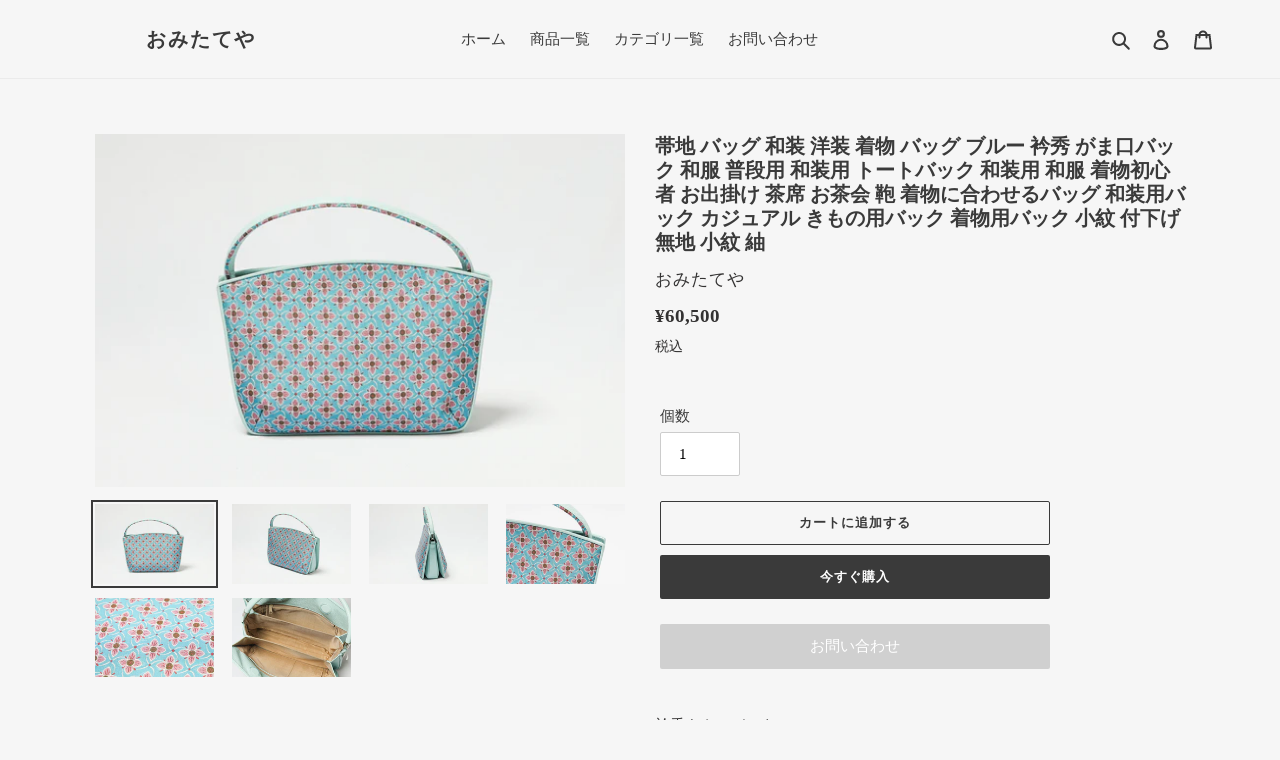

--- FILE ---
content_type: text/html; charset=utf-8
request_url: https://omitateya.shop/collections/%E3%81%B2%E3%81%8D%E3%81%9F%E3%81%A6%E5%B0%8F%E7%89%A9-%E3%83%90%E3%83%83%E3%82%AF/products/ba-61
body_size: 29012
content:
<!doctype html>
<html class="no-js" lang="ja">
<head>
  <meta charset="utf-8">
  <meta http-equiv="X-UA-Compatible" content="IE=edge,chrome=1">
  <meta name="viewport" content="width=device-width,initial-scale=1">
  <meta name="theme-color" content="#3a3a3a">
  
  <link rel="preconnect" href="https://cdn.shopify.com" crossorigin>
  <link rel="preconnect" href="https://fonts.shopifycdn.com" crossorigin>
  <link rel="preconnect" href="https://monorail-edge.shopifysvc.com"><link rel="preload" href="//omitateya.shop/cdn/shop/t/1/assets/theme.css?v=93534247839318574411623388097" as="style">
  <link rel="preload" as="font" href="" type="font/woff2" crossorigin>
  <link rel="preload" as="font" href="" type="font/woff2" crossorigin>
  <link rel="preload" as="font" href="" type="font/woff2" crossorigin>
  <link rel="preload" href="//omitateya.shop/cdn/shop/t/1/assets/theme.js?v=140869348110754777901614603588" as="script">
  <link rel="preload" href="//omitateya.shop/cdn/shop/t/1/assets/lazysizes.js?v=63098554868324070131614603586" as="script">
  <link href="//omitateya.shop/cdn/shop/t/1/assets/style.css?v=123112709294441591961635390078" rel="stylesheet" type="text/css" media="all" />
<link rel="canonical" href="https://omitateya.shop/products/ba-61"><link rel="shortcut icon" href="//omitateya.shop/cdn/shop/files/1d33ca3d55fb233b0f0936a51fa5bfea_32x32.png?v=1626145060" type="image/png"><title>帯地 バッグ 和装 洋装 着物 バッグ ブルー 衿秀 がま口バック 和服 普段用 和装用 トートバック 和装用 和服 着物初心者 お出掛け 
&ndash; おみたてや</title><meta name="description" content="衿秀さんのバック 着物のカジュアルに持ったり、和装姿に持ってもかわいいバック 洋装姿にも素敵なバック 素敵な帯地が張ってあります。 訪問着などのフォーマルから付下げ、小紋、無地、紬などにおすすめのバック 持ち手やマチは高級な牛皮を使用したバックになります。 大きさは、 縦【持ち手を含む】、約30センチ 縦【持ち手を含まない】、約20センチ 横、約26センチ マチ、約10センチ 生地は、正絹 皮使用　 日本製 ※お品物の色合いは、写真撮影、パソコン画面表示等の環境の違いにより、 若干異なる場合がございますので予めご了承下さい ※衛生上返品・交換はご遠慮くださいませ。"><!-- /snippets/social-meta-tags.liquid -->


<meta property="og:site_name" content="おみたてや">
<meta property="og:url" content="https://omitateya.shop/products/ba-61">
<meta property="og:title" content="帯地 バッグ 和装 洋装 着物 バッグ ブルー 衿秀 がま口バック 和服 普段用 和装用 トートバック 和装用 和服 着物初心者 お出掛け ">
<meta property="og:type" content="product">
<meta property="og:description" content="衿秀さんのバック 着物のカジュアルに持ったり、和装姿に持ってもかわいいバック 洋装姿にも素敵なバック 素敵な帯地が張ってあります。 訪問着などのフォーマルから付下げ、小紋、無地、紬などにおすすめのバック 持ち手やマチは高級な牛皮を使用したバックになります。 大きさは、 縦【持ち手を含む】、約30センチ 縦【持ち手を含まない】、約20センチ 横、約26センチ マチ、約10センチ 生地は、正絹 皮使用　 日本製 ※お品物の色合いは、写真撮影、パソコン画面表示等の環境の違いにより、 若干異なる場合がございますので予めご了承下さい ※衛生上返品・交換はご遠慮くださいませ。"><meta property="og:image" content="http://omitateya.shop/cdn/shop/products/img_1929.jpg?v=1643343855">
  <meta property="og:image:secure_url" content="https://omitateya.shop/cdn/shop/products/img_1929.jpg?v=1643343855">
  <meta property="og:image:width" content="1200">
  <meta property="og:image:height" content="800">
  <meta property="og:price:amount" content="60,500">
  <meta property="og:price:currency" content="JPY">



<meta name="twitter:card" content="summary_large_image">
<meta name="twitter:title" content="帯地 バッグ 和装 洋装 着物 バッグ ブルー 衿秀 がま口バック 和服 普段用 和装用 トートバック 和装用 和服 着物初心者 お出掛け ">
<meta name="twitter:description" content="衿秀さんのバック 着物のカジュアルに持ったり、和装姿に持ってもかわいいバック 洋装姿にも素敵なバック 素敵な帯地が張ってあります。 訪問着などのフォーマルから付下げ、小紋、無地、紬などにおすすめのバック 持ち手やマチは高級な牛皮を使用したバックになります。 大きさは、 縦【持ち手を含む】、約30センチ 縦【持ち手を含まない】、約20センチ 横、約26センチ マチ、約10センチ 生地は、正絹 皮使用　 日本製 ※お品物の色合いは、写真撮影、パソコン画面表示等の環境の違いにより、 若干異なる場合がございますので予めご了承下さい ※衛生上返品・交換はご遠慮くださいませ。">

  
<style data-shopify>
:root {
    --color-text: #3a3a3a;
    --color-text-rgb: 58, 58, 58;
    --color-body-text: #333232;
    --color-sale-text: #EA0606;
    --color-small-button-text-border: #3a3a3a;
    --color-text-field: #ffffff;
    --color-text-field-text: #000000;
    --color-text-field-text-rgb: 0, 0, 0;

    --color-btn-primary: #3a3a3a;
    --color-btn-primary-darker: #212121;
    --color-btn-primary-text: #ffffff;

    --color-blankstate: rgba(51, 50, 50, 0.35);
    --color-blankstate-border: rgba(51, 50, 50, 0.2);
    --color-blankstate-background: rgba(51, 50, 50, 0.1);

    --color-text-focus:#606060;
    --color-overlay-text-focus:#e6e6e6;
    --color-btn-primary-focus:#606060;
    --color-btn-social-focus:#d2d2d2;
    --color-small-button-text-border-focus:#606060;
    --predictive-search-focus:#e9e9e9;

    --color-body: #f6f6f6;
    --color-bg: #f6f6f6;
    --color-bg-rgb: 246, 246, 246;
    --color-bg-alt: rgba(51, 50, 50, 0.05);
    --color-bg-currency-selector: rgba(51, 50, 50, 0.2);

    --color-overlay-title-text: #ffffff;
    --color-image-overlay: #685858;
    --color-image-overlay-rgb: 104, 88, 88;--opacity-image-overlay: 0.4;--hover-overlay-opacity: 0.8;

    --color-border: #ebebeb;
    --color-border-form: #cccccc;
    --color-border-form-darker: #b3b3b3;

    --svg-select-icon: url(//omitateya.shop/cdn/shop/t/1/assets/ico-select.svg?v=29003672709104678581614603604);
    --slick-img-url: url(//omitateya.shop/cdn/shop/t/1/assets/ajax-loader.gif?v=41356863302472015721614603584);

    --font-weight-body--bold: 700;
    --font-weight-body--bolder: 700;

    --font-stack-header: Helvetica, Arial, sans-serif;
    --font-style-header: normal;
    --font-weight-header: 700;

    --font-stack-body: Helvetica, Arial, sans-serif;
    --font-style-body: normal;
    --font-weight-body: 400;

    --font-size-header: 26;

    --font-size-base: 15;

    --font-h1-desktop: 35;
    --font-h1-mobile: 32;
    --font-h2-desktop: 20;
    --font-h2-mobile: 18;
    --font-h3-mobile: 20;
    --font-h4-desktop: 17;
    --font-h4-mobile: 15;
    --font-h5-desktop: 15;
    --font-h5-mobile: 13;
    --font-h6-desktop: 14;
    --font-h6-mobile: 12;

    --font-mega-title-large-desktop: 65;

    --font-rich-text-large: 17;
    --font-rich-text-small: 13;

    
--color-video-bg: #e9e9e9;

    
    --global-color-image-loader-primary: rgba(58, 58, 58, 0.06);
    --global-color-image-loader-secondary: rgba(58, 58, 58, 0.12);
  }
</style>


  <style>*,::after,::before{box-sizing:border-box}body{margin:0}body,html{background-color:var(--color-body)}body,button{font-size:calc(var(--font-size-base) * 1px);font-family:var(--font-stack-body);font-style:var(--font-style-body);font-weight:var(--font-weight-body);color:var(--color-text);line-height:1.5}body,button{-webkit-font-smoothing:antialiased;-webkit-text-size-adjust:100%}.border-bottom{border-bottom:1px solid var(--color-border)}.btn--link{background-color:transparent;border:0;margin:0;color:var(--color-text);text-align:left}.text-right{text-align:right}.icon{display:inline-block;width:20px;height:20px;vertical-align:middle;fill:currentColor}.icon__fallback-text,.visually-hidden{position:absolute!important;overflow:hidden;clip:rect(0 0 0 0);height:1px;width:1px;margin:-1px;padding:0;border:0}svg.icon:not(.icon--full-color) circle,svg.icon:not(.icon--full-color) ellipse,svg.icon:not(.icon--full-color) g,svg.icon:not(.icon--full-color) line,svg.icon:not(.icon--full-color) path,svg.icon:not(.icon--full-color) polygon,svg.icon:not(.icon--full-color) polyline,svg.icon:not(.icon--full-color) rect,symbol.icon:not(.icon--full-color) circle,symbol.icon:not(.icon--full-color) ellipse,symbol.icon:not(.icon--full-color) g,symbol.icon:not(.icon--full-color) line,symbol.icon:not(.icon--full-color) path,symbol.icon:not(.icon--full-color) polygon,symbol.icon:not(.icon--full-color) polyline,symbol.icon:not(.icon--full-color) rect{fill:inherit;stroke:inherit}li{list-style:none}.list--inline{padding:0;margin:0}.list--inline>li{display:inline-block;margin-bottom:0;vertical-align:middle}a{color:var(--color-text);text-decoration:none}.h1,.h2,h1,h2{margin:0 0 17.5px;font-family:var(--font-stack-header);font-style:var(--font-style-header);font-weight:var(--font-weight-header);line-height:1.2;overflow-wrap:break-word;word-wrap:break-word}.h1 a,.h2 a,h1 a,h2 a{color:inherit;text-decoration:none;font-weight:inherit}.h1,h1{font-size:calc(((var(--font-h1-desktop))/ (var(--font-size-base))) * 1em);text-transform:none;letter-spacing:0}@media only screen and (max-width:749px){.h1,h1{font-size:calc(((var(--font-h1-mobile))/ (var(--font-size-base))) * 1em)}}.h2,h2{font-size:calc(((var(--font-h2-desktop))/ (var(--font-size-base))) * 1em);text-transform:uppercase;letter-spacing:.1em}@media only screen and (max-width:749px){.h2,h2{font-size:calc(((var(--font-h2-mobile))/ (var(--font-size-base))) * 1em)}}p{color:var(--color-body-text);margin:0 0 19.44444px}@media only screen and (max-width:749px){p{font-size:calc(((var(--font-size-base) - 1)/ (var(--font-size-base))) * 1em)}}p:last-child{margin-bottom:0}@media only screen and (max-width:749px){.small--hide{display:none!important}}.grid{list-style:none;margin:0;padding:0;margin-left:-30px}.grid::after{content:'';display:table;clear:both}@media only screen and (max-width:749px){.grid{margin-left:-22px}}.grid::after{content:'';display:table;clear:both}.grid--no-gutters{margin-left:0}.grid--no-gutters .grid__item{padding-left:0}.grid--table{display:table;table-layout:fixed;width:100%}.grid--table>.grid__item{float:none;display:table-cell;vertical-align:middle}.grid__item{float:left;padding-left:30px;width:100%}@media only screen and (max-width:749px){.grid__item{padding-left:22px}}.grid__item[class*="--push"]{position:relative}@media only screen and (min-width:750px){.medium-up--one-quarter{width:25%}.medium-up--push-one-third{width:33.33%}.medium-up--one-half{width:50%}.medium-up--push-one-third{left:33.33%;position:relative}}.site-header{position:relative;background-color:var(--color-body)}@media only screen and (max-width:749px){.site-header{border-bottom:1px solid var(--color-border)}}@media only screen and (min-width:750px){.site-header{padding:0 55px}.site-header.logo--center{padding-top:30px}}.site-header__logo{margin:15px 0}.logo-align--center .site-header__logo{text-align:center;margin:0 auto}@media only screen and (max-width:749px){.logo-align--center .site-header__logo{text-align:left;margin:15px 0}}@media only screen and (max-width:749px){.site-header__logo{padding-left:22px;text-align:left}.site-header__logo img{margin:0}}.site-header__logo-link{display:inline-block;word-break:break-word}@media only screen and (min-width:750px){.logo-align--center .site-header__logo-link{margin:0 auto}}.site-header__logo-image{display:block}@media only screen and (min-width:750px){.site-header__logo-image{margin:0 auto}}.site-header__logo-image img{width:100%}.site-header__logo-image--centered img{margin:0 auto}.site-header__logo img{display:block}.site-header__icons{position:relative;white-space:nowrap}@media only screen and (max-width:749px){.site-header__icons{width:auto;padding-right:13px}.site-header__icons .btn--link,.site-header__icons .site-header__cart{font-size:calc(((var(--font-size-base))/ (var(--font-size-base))) * 1em)}}.site-header__icons-wrapper{position:relative;display:-webkit-flex;display:-ms-flexbox;display:flex;width:100%;-ms-flex-align:center;-webkit-align-items:center;-moz-align-items:center;-ms-align-items:center;-o-align-items:center;align-items:center;-webkit-justify-content:flex-end;-ms-justify-content:flex-end;justify-content:flex-end}.site-header__account,.site-header__cart,.site-header__search{position:relative}.site-header__search.site-header__icon{display:none}@media only screen and (min-width:1400px){.site-header__search.site-header__icon{display:block}}.site-header__search-toggle{display:block}@media only screen and (min-width:750px){.site-header__account,.site-header__cart{padding:10px 11px}}.site-header__cart-title,.site-header__search-title{position:absolute!important;overflow:hidden;clip:rect(0 0 0 0);height:1px;width:1px;margin:-1px;padding:0;border:0;display:block;vertical-align:middle}.site-header__cart-title{margin-right:3px}.site-header__cart-count{display:flex;align-items:center;justify-content:center;position:absolute;right:.4rem;top:.2rem;font-weight:700;background-color:var(--color-btn-primary);color:var(--color-btn-primary-text);border-radius:50%;min-width:1em;height:1em}.site-header__cart-count span{font-family:HelveticaNeue,"Helvetica Neue",Helvetica,Arial,sans-serif;font-size:calc(11em / 16);line-height:1}@media only screen and (max-width:749px){.site-header__cart-count{top:calc(7em / 16);right:0;border-radius:50%;min-width:calc(19em / 16);height:calc(19em / 16)}}@media only screen and (max-width:749px){.site-header__cart-count span{padding:.25em calc(6em / 16);font-size:12px}}.site-header__menu{display:none}@media only screen and (max-width:749px){.site-header__icon{display:inline-block;vertical-align:middle;padding:10px 11px;margin:0}}@media only screen and (min-width:750px){.site-header__icon .icon-search{margin-right:3px}}.announcement-bar{z-index:10;position:relative;text-align:center;border-bottom:1px solid transparent;padding:2px}.announcement-bar__link{display:block}.announcement-bar__message{display:block;padding:11px 22px;font-size:calc(((16)/ (var(--font-size-base))) * 1em);font-weight:var(--font-weight-header)}@media only screen and (min-width:750px){.announcement-bar__message{padding-left:55px;padding-right:55px}}.site-nav{position:relative;padding:0;text-align:center;margin:25px 0}.site-nav a{padding:3px 10px}.site-nav__link{display:block;white-space:nowrap}.site-nav--centered .site-nav__link{padding-top:0}.site-nav__link .icon-chevron-down{width:calc(8em / 16);height:calc(8em / 16);margin-left:.5rem}.site-nav__label{border-bottom:1px solid transparent}.site-nav__link--active .site-nav__label{border-bottom-color:var(--color-text)}.site-nav__link--button{border:none;background-color:transparent;padding:3px 10px}.site-header__mobile-nav{z-index:11;position:relative;/*background-color:var(--color-body)*/}@media only screen and (max-width:749px){.site-header__mobile-nav{display:-webkit-flex;display:-ms-flexbox;display:flex;width:100%;-ms-flex-align:center;-webkit-align-items:center;-moz-align-items:center;-ms-align-items:center;-o-align-items:center;align-items:center}}.mobile-nav--open .icon-close{display:none}.main-content{opacity:0}.main-content .shopify-section{display:none}.main-content .shopify-section:first-child{display:inherit}.critical-hidden{display:none}</style>

  <script>
    window.performance.mark('debut:theme_stylesheet_loaded.start');

    function onLoadStylesheet() {
      performance.mark('debut:theme_stylesheet_loaded.end');
      performance.measure('debut:theme_stylesheet_loaded', 'debut:theme_stylesheet_loaded.start', 'debut:theme_stylesheet_loaded.end');

      var url = "//omitateya.shop/cdn/shop/t/1/assets/theme.css?v=93534247839318574411623388097";
      var link = document.querySelector('link[href="' + url + '"]');
      link.loaded = true;
      link.dispatchEvent(new Event('load'));
    }
  </script>

  <link rel="stylesheet" href="//omitateya.shop/cdn/shop/t/1/assets/theme.css?v=93534247839318574411623388097" type="text/css" media="print" onload="this.media='all';onLoadStylesheet()">

  <style>
    
    
    
    
    
    
  </style>

  <script>
    var theme = {
      breakpoints: {
        medium: 750,
        large: 990,
        widescreen: 1400
      },
      strings: {
        addToCart: "カートに追加する",
        soldOut: "売り切れ",
        unavailable: "お取り扱いできません",
        regularPrice: "通常価格",
        salePrice: "販売価格",
        sale: "セール",
        fromLowestPrice: "[price]から",
        vendor: "販売元",
        showMore: "さらに表示する",
        showLess: "表示を減らす",
        searchFor: "検索する",
        addressError: "住所を調べる際にエラーが発生しました",
        addressNoResults: "その住所は見つかりませんでした",
        addressQueryLimit: "Google APIの使用量の制限を超えました。\u003ca href=\"https:\/\/developers.google.com\/maps\/premium\/usage-limits\"\u003eプレミアムプラン\u003c\/a\u003eへのアップグレードをご検討ください。",
        authError: "あなたのGoogle Mapsのアカウント認証で問題が発生しました。",
        newWindow: "新しいウィンドウで開く",
        external: "外部のウェブサイトに移動します。",
        newWindowExternal: "外部のウェブサイトを新しいウィンドウで開く",
        removeLabel: "[product] を削除する",
        update: "アップデート",
        quantity: "数量",
        discountedTotal: "ディスカウント合計",
        regularTotal: "通常合計",
        priceColumn: "ディスカウントの詳細については価格列を参照してください。",
        quantityMinimumMessage: "数量は1以上でなければなりません",
        cartError: "お客様のカートをアップデートするときにエラーが発生しました。再度お試しください。",
        removedItemMessage: "カートから \u003cspan class=\"cart__removed-product-details\"\u003e([quantity]) 個の[link]\u003c\/span\u003eが消去されました。",
        unitPrice: "単価",
        unitPriceSeparator: "あたり",
        oneCartCount: "1個のアイテム",
        otherCartCount: "[count]個のアイテム",
        quantityLabel: "数量: [count]",
        products: "商品",
        loading: "読み込んでいます",
        number_of_results: "[result_number]\/[results_count]",
        number_of_results_found: "[results_count]件の結果が見つかりました",
        one_result_found: "1件の結果が見つかりました"
      },
      moneyFormat: "¥{{amount_no_decimals}}",
      moneyFormatWithCurrency: "¥{{amount_no_decimals}} JPY",
      settings: {
        predictiveSearchEnabled: true,
        predictiveSearchShowPrice: false,
        predictiveSearchShowVendor: false
      },
      stylesheet: "//omitateya.shop/cdn/shop/t/1/assets/theme.css?v=93534247839318574411623388097"
    }

    document.documentElement.className = document.documentElement.className.replace('no-js', 'js');
  </script><script src="//omitateya.shop/cdn/shop/t/1/assets/theme.js?v=140869348110754777901614603588" defer="defer"></script>
  <script src="//omitateya.shop/cdn/shop/t/1/assets/lazysizes.js?v=63098554868324070131614603586" async="async"></script>

  <script type="text/javascript">
    if (window.MSInputMethodContext && document.documentMode) {
      var scripts = document.getElementsByTagName('script')[0];
      var polyfill = document.createElement("script");
      polyfill.defer = true;
      polyfill.src = "//omitateya.shop/cdn/shop/t/1/assets/ie11CustomProperties.min.js?v=146208399201472936201614603586";

      scripts.parentNode.insertBefore(polyfill, scripts);
    }
  </script>

  <script>window.performance && window.performance.mark && window.performance.mark('shopify.content_for_header.start');</script><meta name="facebook-domain-verification" content="8h2x4trhf2a911fcjjkis5lt6paarv">
<meta name="facebook-domain-verification" content="ctdgahzvjz1a2xf740xobwwkklcno8">
<meta id="shopify-digital-wallet" name="shopify-digital-wallet" content="/54983786648/digital_wallets/dialog">
<link rel="alternate" type="application/json+oembed" href="https://omitateya.shop/products/ba-61.oembed">
<script async="async" src="/checkouts/internal/preloads.js?locale=ja-JP"></script>
<script id="shopify-features" type="application/json">{"accessToken":"376cf873a4b11d4a78dc802ca2d5080a","betas":["rich-media-storefront-analytics"],"domain":"omitateya.shop","predictiveSearch":false,"shopId":54983786648,"locale":"ja"}</script>
<script>var Shopify = Shopify || {};
Shopify.shop = "omitateya.myshopify.com";
Shopify.locale = "ja";
Shopify.currency = {"active":"JPY","rate":"1.0"};
Shopify.country = "JP";
Shopify.theme = {"name":"Debut","id":120300535960,"schema_name":"Debut","schema_version":"17.9.3","theme_store_id":796,"role":"main"};
Shopify.theme.handle = "null";
Shopify.theme.style = {"id":null,"handle":null};
Shopify.cdnHost = "omitateya.shop/cdn";
Shopify.routes = Shopify.routes || {};
Shopify.routes.root = "/";</script>
<script type="module">!function(o){(o.Shopify=o.Shopify||{}).modules=!0}(window);</script>
<script>!function(o){function n(){var o=[];function n(){o.push(Array.prototype.slice.apply(arguments))}return n.q=o,n}var t=o.Shopify=o.Shopify||{};t.loadFeatures=n(),t.autoloadFeatures=n()}(window);</script>
<script id="shop-js-analytics" type="application/json">{"pageType":"product"}</script>
<script defer="defer" async type="module" src="//omitateya.shop/cdn/shopifycloud/shop-js/modules/v2/client.init-shop-cart-sync_BVhnWYZP.ja.esm.js"></script>
<script defer="defer" async type="module" src="//omitateya.shop/cdn/shopifycloud/shop-js/modules/v2/chunk.common_G3QnSGPj.esm.js"></script>
<script type="module">
  await import("//omitateya.shop/cdn/shopifycloud/shop-js/modules/v2/client.init-shop-cart-sync_BVhnWYZP.ja.esm.js");
await import("//omitateya.shop/cdn/shopifycloud/shop-js/modules/v2/chunk.common_G3QnSGPj.esm.js");

  window.Shopify.SignInWithShop?.initShopCartSync?.({"fedCMEnabled":true,"windoidEnabled":true});

</script>
<script>(function() {
  var isLoaded = false;
  function asyncLoad() {
    if (isLoaded) return;
    isLoaded = true;
    var urls = ["\/\/d1liekpayvooaz.cloudfront.net\/apps\/customizery\/customizery.js?shop=omitateya.myshopify.com"];
    for (var i = 0; i < urls.length; i++) {
      var s = document.createElement('script');
      s.type = 'text/javascript';
      s.async = true;
      s.src = urls[i];
      var x = document.getElementsByTagName('script')[0];
      x.parentNode.insertBefore(s, x);
    }
  };
  if(window.attachEvent) {
    window.attachEvent('onload', asyncLoad);
  } else {
    window.addEventListener('load', asyncLoad, false);
  }
})();</script>
<script id="__st">var __st={"a":54983786648,"offset":32400,"reqid":"43d91d8a-8a70-4dfb-ab29-6f5bffa978de-1763676472","pageurl":"omitateya.shop\/collections\/%E3%81%B2%E3%81%8D%E3%81%9F%E3%81%A6%E5%B0%8F%E7%89%A9-%E3%83%90%E3%83%83%E3%82%AF\/products\/ba-61","u":"e87267e42c1d","p":"product","rtyp":"product","rid":7181270843544};</script>
<script>window.ShopifyPaypalV4VisibilityTracking = true;</script>
<script id="captcha-bootstrap">!function(){'use strict';const t='contact',e='account',n='new_comment',o=[[t,t],['blogs',n],['comments',n],[t,'customer']],c=[[e,'customer_login'],[e,'guest_login'],[e,'recover_customer_password'],[e,'create_customer']],r=t=>t.map((([t,e])=>`form[action*='/${t}']:not([data-nocaptcha='true']) input[name='form_type'][value='${e}']`)).join(','),a=t=>()=>t?[...document.querySelectorAll(t)].map((t=>t.form)):[];function s(){const t=[...o],e=r(t);return a(e)}const i='password',u='form_key',d=['recaptcha-v3-token','g-recaptcha-response','h-captcha-response',i],f=()=>{try{return window.sessionStorage}catch{return}},m='__shopify_v',_=t=>t.elements[u];function p(t,e,n=!1){try{const o=window.sessionStorage,c=JSON.parse(o.getItem(e)),{data:r}=function(t){const{data:e,action:n}=t;return t[m]||n?{data:e,action:n}:{data:t,action:n}}(c);for(const[e,n]of Object.entries(r))t.elements[e]&&(t.elements[e].value=n);n&&o.removeItem(e)}catch(o){console.error('form repopulation failed',{error:o})}}const l='form_type',E='cptcha';function T(t){t.dataset[E]=!0}const w=window,h=w.document,L='Shopify',v='ce_forms',y='captcha';let A=!1;((t,e)=>{const n=(g='f06e6c50-85a8-45c8-87d0-21a2b65856fe',I='https://cdn.shopify.com/shopifycloud/storefront-forms-hcaptcha/ce_storefront_forms_captcha_hcaptcha.v1.5.2.iife.js',D={infoText:'hCaptchaによる保護',privacyText:'プライバシー',termsText:'利用規約'},(t,e,n)=>{const o=w[L][v],c=o.bindForm;if(c)return c(t,g,e,D).then(n);var r;o.q.push([[t,g,e,D],n]),r=I,A||(h.body.append(Object.assign(h.createElement('script'),{id:'captcha-provider',async:!0,src:r})),A=!0)});var g,I,D;w[L]=w[L]||{},w[L][v]=w[L][v]||{},w[L][v].q=[],w[L][y]=w[L][y]||{},w[L][y].protect=function(t,e){n(t,void 0,e),T(t)},Object.freeze(w[L][y]),function(t,e,n,w,h,L){const[v,y,A,g]=function(t,e,n){const i=e?o:[],u=t?c:[],d=[...i,...u],f=r(d),m=r(i),_=r(d.filter((([t,e])=>n.includes(e))));return[a(f),a(m),a(_),s()]}(w,h,L),I=t=>{const e=t.target;return e instanceof HTMLFormElement?e:e&&e.form},D=t=>v().includes(t);t.addEventListener('submit',(t=>{const e=I(t);if(!e)return;const n=D(e)&&!e.dataset.hcaptchaBound&&!e.dataset.recaptchaBound,o=_(e),c=g().includes(e)&&(!o||!o.value);(n||c)&&t.preventDefault(),c&&!n&&(function(t){try{if(!f())return;!function(t){const e=f();if(!e)return;const n=_(t);if(!n)return;const o=n.value;o&&e.removeItem(o)}(t);const e=Array.from(Array(32),(()=>Math.random().toString(36)[2])).join('');!function(t,e){_(t)||t.append(Object.assign(document.createElement('input'),{type:'hidden',name:u})),t.elements[u].value=e}(t,e),function(t,e){const n=f();if(!n)return;const o=[...t.querySelectorAll(`input[type='${i}']`)].map((({name:t})=>t)),c=[...d,...o],r={};for(const[a,s]of new FormData(t).entries())c.includes(a)||(r[a]=s);n.setItem(e,JSON.stringify({[m]:1,action:t.action,data:r}))}(t,e)}catch(e){console.error('failed to persist form',e)}}(e),e.submit())}));const S=(t,e)=>{t&&!t.dataset[E]&&(n(t,e.some((e=>e===t))),T(t))};for(const o of['focusin','change'])t.addEventListener(o,(t=>{const e=I(t);D(e)&&S(e,y())}));const B=e.get('form_key'),M=e.get(l),P=B&&M;t.addEventListener('DOMContentLoaded',(()=>{const t=y();if(P)for(const e of t)e.elements[l].value===M&&p(e,B);[...new Set([...A(),...v().filter((t=>'true'===t.dataset.shopifyCaptcha))])].forEach((e=>S(e,t)))}))}(h,new URLSearchParams(w.location.search),n,t,e,['guest_login'])})(!0,!0)}();</script>
<script integrity="sha256-52AcMU7V7pcBOXWImdc/TAGTFKeNjmkeM1Pvks/DTgc=" data-source-attribution="shopify.loadfeatures" defer="defer" src="//omitateya.shop/cdn/shopifycloud/storefront/assets/storefront/load_feature-81c60534.js" crossorigin="anonymous"></script>
<script data-source-attribution="shopify.dynamic_checkout.dynamic.init">var Shopify=Shopify||{};Shopify.PaymentButton=Shopify.PaymentButton||{isStorefrontPortableWallets:!0,init:function(){window.Shopify.PaymentButton.init=function(){};var t=document.createElement("script");t.src="https://omitateya.shop/cdn/shopifycloud/portable-wallets/latest/portable-wallets.ja.js",t.type="module",document.head.appendChild(t)}};
</script>
<script data-source-attribution="shopify.dynamic_checkout.buyer_consent">
  function portableWalletsHideBuyerConsent(e){var t=document.getElementById("shopify-buyer-consent"),n=document.getElementById("shopify-subscription-policy-button");t&&n&&(t.classList.add("hidden"),t.setAttribute("aria-hidden","true"),n.removeEventListener("click",e))}function portableWalletsShowBuyerConsent(e){var t=document.getElementById("shopify-buyer-consent"),n=document.getElementById("shopify-subscription-policy-button");t&&n&&(t.classList.remove("hidden"),t.removeAttribute("aria-hidden"),n.addEventListener("click",e))}window.Shopify?.PaymentButton&&(window.Shopify.PaymentButton.hideBuyerConsent=portableWalletsHideBuyerConsent,window.Shopify.PaymentButton.showBuyerConsent=portableWalletsShowBuyerConsent);
</script>
<script>
  function portableWalletsCleanup(e){e&&e.src&&console.error("Failed to load portable wallets script "+e.src);var t=document.querySelectorAll("shopify-accelerated-checkout .shopify-payment-button__skeleton, shopify-accelerated-checkout-cart .wallet-cart-button__skeleton"),e=document.getElementById("shopify-buyer-consent");for(let e=0;e<t.length;e++)t[e].remove();e&&e.remove()}function portableWalletsNotLoadedAsModule(e){e instanceof ErrorEvent&&"string"==typeof e.message&&e.message.includes("import.meta")&&"string"==typeof e.filename&&e.filename.includes("portable-wallets")&&(window.removeEventListener("error",portableWalletsNotLoadedAsModule),window.Shopify.PaymentButton.failedToLoad=e,"loading"===document.readyState?document.addEventListener("DOMContentLoaded",window.Shopify.PaymentButton.init):window.Shopify.PaymentButton.init())}window.addEventListener("error",portableWalletsNotLoadedAsModule);
</script>

<script type="module" src="https://omitateya.shop/cdn/shopifycloud/portable-wallets/latest/portable-wallets.ja.js" onError="portableWalletsCleanup(this)" crossorigin="anonymous"></script>
<script nomodule>
  document.addEventListener("DOMContentLoaded", portableWalletsCleanup);
</script>

<link id="shopify-accelerated-checkout-styles" rel="stylesheet" media="screen" href="https://omitateya.shop/cdn/shopifycloud/portable-wallets/latest/accelerated-checkout-backwards-compat.css" crossorigin="anonymous">
<style id="shopify-accelerated-checkout-cart">
        #shopify-buyer-consent {
  margin-top: 1em;
  display: inline-block;
  width: 100%;
}

#shopify-buyer-consent.hidden {
  display: none;
}

#shopify-subscription-policy-button {
  background: none;
  border: none;
  padding: 0;
  text-decoration: underline;
  font-size: inherit;
  cursor: pointer;
}

#shopify-subscription-policy-button::before {
  box-shadow: none;
}

      </style>

<script>window.performance && window.performance.mark && window.performance.mark('shopify.content_for_header.end');</script>

      <style>
          .intl-tel-input .country-list .country-name,.intl-tel-input .country-list .dial-code,.intl-tel-input .country-list .flag-box{vertical-align:middle }.intl-tel-input{position:relative;display:block }.intl-tel-input *{box-sizing:border-box;-moz-box-sizing:border-box }.intl-tel-input .hulk_val_hide{display:none }.intl-tel-input .v-hide{visibility:hidden }.intl-tel-input input,.intl-tel-input input[type=tel],.intl-tel-input input[type=text]{position:relative;z-index:0;margin-top:0!important;margin-bottom:0!important;padding-right:36px;margin-right:0 }.intl-tel-input .flag-container{position:absolute;top:0;bottom:0;right:0;padding:1px }.intl-tel-input .selected-flag{z-index:1;position:relative;width:36px;height:100%;padding:0 0 0 8px }.intl-tel-input .selected-flag .iti-flag{position:absolute;top:0;bottom:0;margin:auto }.intl-tel-input .selected-flag .iti-arrow{position:absolute;top:50%;margin-top:-2px;right:6px;width:0;height:0;border-left:3px solid transparent;border-right:3px solid transparent;border-top:4px solid #555 }.intl-tel-input .selected-flag .iti-arrow.up{border-top:none;border-bottom:4px solid #555 }.intl-tel-input .country-list{position:absolute;z-index:2;list-style:none;text-align:left;padding:0;margin:0 0 0 -1px;box-shadow:1px 1px 4px rgba(0,0,0,.2);background-color:#fff;border:1px solid #CCC;white-space:nowrap;max-height:200px;overflow-y:scroll }.intl-tel-input .country-list .country.highlight,.intl-tel-input.allow-dropdown .flag-container:hover .selected-flag{background-color:rgba(0,0,0,.05) }.intl-tel-input .country-list.dropup{bottom:100%;margin-bottom:-1px }.intl-tel-input .country-list .flag-box{display:inline-block;width:20px }@media (max-width:500px){.intl-tel-input .country-list{white-space:normal }}.intl-tel-input .country-list .divider{padding-bottom:5px;margin-bottom:5px;border-bottom:1px solid #CCC }.intl-tel-input .country-list .country{padding:5px 10px }.intl-tel-input .country-list .country .dial-code{color:#999 }.intl-tel-input .country-list .country-name,.intl-tel-input .country-list .flag-box{margin-right:6px }.intl-tel-input.allow-dropdown input,.intl-tel-input.allow-dropdown input[type=tel],.intl-tel-input.allow-dropdown input[type=text],.intl-tel-input.separate-dial-code input,.intl-tel-input.separate-dial-code input[type=tel],.intl-tel-input.separate-dial-code input[type=text]{padding-right:6px;padding-left:52px;margin-left:0 }.intl-tel-input.allow-dropdown .flag-container,.intl-tel-input.separate-dial-code .flag-container{right:auto;left:0 }.intl-tel-input.allow-dropdown .selected-flag,.intl-tel-input.separate-dial-code .selected-flag{width:46px }.intl-tel-input.allow-dropdown .flag-container:hover{cursor:pointer }.intl-tel-input.allow-dropdown input[disabled]+.flag-container:hover,.intl-tel-input.allow-dropdown input[readonly]+.flag-container:hover{cursor:default }.intl-tel-input.allow-dropdown input[disabled]+.flag-container:hover .selected-flag,.intl-tel-input.allow-dropdown input[readonly]+.flag-container:hover .selected-flag{background-color:transparent }.intl-tel-input.separate-dial-code .selected-flag{background-color:rgba(0,0,0,.05);display:table }.intl-tel-input.separate-dial-code .selected-dial-code{display:table-cell;vertical-align:middle;padding-left:28px }.intl-tel-input.separate-dial-code.iti-sdc-2 input,.intl-tel-input.separate-dial-code.iti-sdc-2 input[type=tel],.intl-tel-input.separate-dial-code.iti-sdc-2 input[type=text]{padding-left:66px }.intl-tel-input.separate-dial-code.iti-sdc-2 .selected-flag{width:60px }.intl-tel-input.separate-dial-code.allow-dropdown.iti-sdc-2 input,.intl-tel-input.separate-dial-code.allow-dropdown.iti-sdc-2 input[type=tel],.intl-tel-input.separate-dial-code.allow-dropdown.iti-sdc-2 input[type=text]{padding-left:76px }.intl-tel-input.separate-dial-code.allow-dropdown.iti-sdc-2 .selected-flag{width:70px }.intl-tel-input.separate-dial-code.iti-sdc-3 input,.intl-tel-input.separate-dial-code.iti-sdc-3 input[type=tel],.intl-tel-input.separate-dial-code.iti-sdc-3 input[type=text]{padding-left:74px }.intl-tel-input.separate-dial-code.iti-sdc-3 .selected-flag{width:68px }.intl-tel-input.separate-dial-code.allow-dropdown.iti-sdc-3 input,.intl-tel-input.separate-dial-code.allow-dropdown.iti-sdc-3 input[type=tel],.intl-tel-input.separate-dial-code.allow-dropdown.iti-sdc-3 input[type=text]{padding-left:84px }.intl-tel-input.separate-dial-code.allow-dropdown.iti-sdc-3 .selected-flag{width:78px }.intl-tel-input.separate-dial-code.iti-sdc-4 input,.intl-tel-input.separate-dial-code.iti-sdc-4 input[type=tel],.intl-tel-input.separate-dial-code.iti-sdc-4 input[type=text]{padding-left:82px }.intl-tel-input.separate-dial-code.iti-sdc-4 .selected-flag{width:76px }.intl-tel-input.separate-dial-code.allow-dropdown.iti-sdc-4 input,.intl-tel-input.separate-dial-code.allow-dropdown.iti-sdc-4 input[type=tel],.intl-tel-input.separate-dial-code.allow-dropdown.iti-sdc-4 input[type=text]{padding-left:92px }.intl-tel-input.separate-dial-code.allow-dropdown.iti-sdc-4 .selected-flag{width:86px }.intl-tel-input.separate-dial-code.iti-sdc-5 input,.intl-tel-input.separate-dial-code.iti-sdc-5 input[type=tel],.intl-tel-input.separate-dial-code.iti-sdc-5 input[type=text]{padding-left:90px }.intl-tel-input.separate-dial-code.iti-sdc-5 .selected-flag{width:84px }.intl-tel-input.separate-dial-code.allow-dropdown.iti-sdc-5 input,.intl-tel-input.separate-dial-code.allow-dropdown.iti-sdc-5 input[type=tel],.intl-tel-input.separate-dial-code.allow-dropdown.iti-sdc-5 input[type=text]{padding-left:100px }.intl-tel-input.separate-dial-code.allow-dropdown.iti-sdc-5 .selected-flag{width:94px }.intl-tel-input.iti-container{position:absolute;top:-1000px;left:-1000px;z-index:1060;padding:1px }.intl-tel-input.iti-container:hover{cursor:pointer }.iti-mobile .intl-tel-input.iti-container{top:30px;bottom:30px;left:30px;right:30px;position:fixed; z-index: 99999;}.iti-mobile .intl-tel-input .country-list{max-height:100%;width:100% }.iti-mobile .intl-tel-input .country-list .country{padding:10px;line-height:1.5em }.iti-flag{width:20px }.iti-flag.be{width:18px }.iti-flag.ch{width:15px }.iti-flag.mc{width:19px }.iti-flag.ac{height:10px;background-position:0 0 }.iti-flag.ad{height:14px;background-position:-22px 0 }.iti-flag.ae{height:10px;background-position:-44px 0 }.iti-flag.af{height:14px;background-position:-66px 0 }.iti-flag.ag{height:14px;background-position:-88px 0 }.iti-flag.ai{height:10px;background-position:-110px 0 }.iti-flag.al{height:15px;background-position:-132px 0 }.iti-flag.am{height:10px;background-position:-154px 0 }.iti-flag.ao{height:14px;background-position:-176px 0 }.iti-flag.aq{height:14px;background-position:-198px 0 }.iti-flag.ar{height:13px;background-position:-220px 0 }.iti-flag.as{height:10px;background-position:-242px 0 }.iti-flag.at{height:14px;background-position:-264px 0 }.iti-flag.au{height:10px;background-position:-286px 0 }.iti-flag.aw{height:14px;background-position:-308px 0 }.iti-flag.ax{height:13px;background-position:-330px 0 }.iti-flag.az{height:10px;background-position:-352px 0 }.iti-flag.ba{height:10px;background-position:-374px 0 }.iti-flag.bb{height:14px;background-position:-396px 0 }.iti-flag.bd{height:12px;background-position:-418px 0 }.iti-flag.be{height:15px;background-position:-440px 0 }.iti-flag.bf{height:14px;background-position:-460px 0 }.iti-flag.bg{height:12px;background-position:-482px 0 }.iti-flag.bh{height:12px;background-position:-504px 0 }.iti-flag.bi{height:12px;background-position:-526px 0 }.iti-flag.bj{height:14px;background-position:-548px 0 }.iti-flag.bl{height:14px;background-position:-570px 0 }.iti-flag.bm{height:10px;background-position:-592px 0 }.iti-flag.bn{height:10px;background-position:-614px 0 }.iti-flag.bo{height:14px;background-position:-636px 0 }.iti-flag.bq{height:14px;background-position:-658px 0 }.iti-flag.br{height:14px;background-position:-680px 0 }.iti-flag.bs{height:10px;background-position:-702px 0 }.iti-flag.bt{height:14px;background-position:-724px 0 }.iti-flag.bv{height:15px;background-position:-746px 0 }.iti-flag.bw{height:14px;background-position:-768px 0 }.iti-flag.by{height:10px;background-position:-790px 0 }.iti-flag.bz{height:14px;background-position:-812px 0 }.iti-flag.ca{height:10px;background-position:-834px 0 }.iti-flag.cc{height:10px;background-position:-856px 0 }.iti-flag.cd{height:15px;background-position:-878px 0 }.iti-flag.cf{height:14px;background-position:-900px 0 }.iti-flag.cg{height:14px;background-position:-922px 0 }.iti-flag.ch{height:15px;background-position:-944px 0 }.iti-flag.ci{height:14px;background-position:-961px 0 }.iti-flag.ck{height:10px;background-position:-983px 0 }.iti-flag.cl{height:14px;background-position:-1005px 0 }.iti-flag.cm{height:14px;background-position:-1027px 0 }.iti-flag.cn{height:14px;background-position:-1049px 0 }.iti-flag.co{height:14px;background-position:-1071px 0 }.iti-flag.cp{height:14px;background-position:-1093px 0 }.iti-flag.cr{height:12px;background-position:-1115px 0 }.iti-flag.cu{height:10px;background-position:-1137px 0 }.iti-flag.cv{height:12px;background-position:-1159px 0 }.iti-flag.cw{height:14px;background-position:-1181px 0 }.iti-flag.cx{height:10px;background-position:-1203px 0 }.iti-flag.cy{height:14px;background-position:-1225px 0 }.iti-flag.cz{height:14px;background-position:-1247px 0 }.iti-flag.de{height:12px;background-position:-1269px 0 }.iti-flag.dg{height:10px;background-position:-1291px 0 }.iti-flag.dj{height:14px;background-position:-1313px 0 }.iti-flag.dk{height:15px;background-position:-1335px 0 }.iti-flag.dm{height:10px;background-position:-1357px 0 }.iti-flag.do{height:14px;background-position:-1379px 0 }.iti-flag.dz{height:14px;background-position:-1401px 0 }.iti-flag.ea{height:14px;background-position:-1423px 0 }.iti-flag.ec{height:14px;background-position:-1445px 0 }.iti-flag.ee{height:13px;background-position:-1467px 0 }.iti-flag.eg{height:14px;background-position:-1489px 0 }.iti-flag.eh{height:10px;background-position:-1511px 0 }.iti-flag.er{height:10px;background-position:-1533px 0 }.iti-flag.es{height:14px;background-position:-1555px 0 }.iti-flag.et{height:10px;background-position:-1577px 0 }.iti-flag.eu{height:14px;background-position:-1599px 0 }.iti-flag.fi{height:12px;background-position:-1621px 0 }.iti-flag.fj{height:10px;background-position:-1643px 0 }.iti-flag.fk{height:10px;background-position:-1665px 0 }.iti-flag.fm{height:11px;background-position:-1687px 0 }.iti-flag.fo{height:15px;background-position:-1709px 0 }.iti-flag.fr{height:14px;background-position:-1731px 0 }.iti-flag.ga{height:15px;background-position:-1753px 0 }.iti-flag.gb{height:10px;background-position:-1775px 0 }.iti-flag.gd{height:12px;background-position:-1797px 0 }.iti-flag.ge{height:14px;background-position:-1819px 0 }.iti-flag.gf{height:14px;background-position:-1841px 0 }.iti-flag.gg{height:14px;background-position:-1863px 0 }.iti-flag.gh{height:14px;background-position:-1885px 0 }.iti-flag.gi{height:10px;background-position:-1907px 0 }.iti-flag.gl{height:14px;background-position:-1929px 0 }.iti-flag.gm{height:14px;background-position:-1951px 0 }.iti-flag.gn{height:14px;background-position:-1973px 0 }.iti-flag.gp{height:14px;background-position:-1995px 0 }.iti-flag.gq{height:14px;background-position:-2017px 0 }.iti-flag.gr{height:14px;background-position:-2039px 0 }.iti-flag.gs{height:10px;background-position:-2061px 0 }.iti-flag.gt{height:13px;background-position:-2083px 0 }.iti-flag.gu{height:11px;background-position:-2105px 0 }.iti-flag.gw{height:10px;background-position:-2127px 0 }.iti-flag.gy{height:12px;background-position:-2149px 0 }.iti-flag.hk{height:14px;background-position:-2171px 0 }.iti-flag.hm{height:10px;background-position:-2193px 0 }.iti-flag.hn{height:10px;background-position:-2215px 0 }.iti-flag.hr{height:10px;background-position:-2237px 0 }.iti-flag.ht{height:12px;background-position:-2259px 0 }.iti-flag.hu{height:10px;background-position:-2281px 0 }.iti-flag.ic{height:14px;background-position:-2303px 0 }.iti-flag.id{height:14px;background-position:-2325px 0 }.iti-flag.ie{height:10px;background-position:-2347px 0 }.iti-flag.il{height:15px;background-position:-2369px 0 }.iti-flag.im{height:10px;background-position:-2391px 0 }.iti-flag.in{height:14px;background-position:-2413px 0 }.iti-flag.io{height:10px;background-position:-2435px 0 }.iti-flag.iq{height:14px;background-position:-2457px 0 }.iti-flag.ir{height:12px;background-position:-2479px 0 }.iti-flag.is{height:15px;background-position:-2501px 0 }.iti-flag.it{height:14px;background-position:-2523px 0 }.iti-flag.je{height:12px;background-position:-2545px 0 }.iti-flag.jm{height:10px;background-position:-2567px 0 }.iti-flag.jo{height:10px;background-position:-2589px 0 }.iti-flag.jp{height:14px;background-position:-2611px 0 }.iti-flag.ke{height:14px;background-position:-2633px 0 }.iti-flag.kg{height:12px;background-position:-2655px 0 }.iti-flag.kh{height:13px;background-position:-2677px 0 }.iti-flag.ki{height:10px;background-position:-2699px 0 }.iti-flag.km{height:12px;background-position:-2721px 0 }.iti-flag.kn{height:14px;background-position:-2743px 0 }.iti-flag.kp{height:10px;background-position:-2765px 0 }.iti-flag.kr{height:14px;background-position:-2787px 0 }.iti-flag.kw{height:10px;background-position:-2809px 0 }.iti-flag.ky{height:10px;background-position:-2831px 0 }.iti-flag.kz{height:10px;background-position:-2853px 0 }.iti-flag.la{height:14px;background-position:-2875px 0 }.iti-flag.lb{height:14px;background-position:-2897px 0 }.iti-flag.lc{height:10px;background-position:-2919px 0 }.iti-flag.li{height:12px;background-position:-2941px 0 }.iti-flag.lk{height:10px;background-position:-2963px 0 }.iti-flag.lr{height:11px;background-position:-2985px 0 }.iti-flag.ls{height:14px;background-position:-3007px 0 }.iti-flag.lt{height:12px;background-position:-3029px 0 }.iti-flag.lu{height:12px;background-position:-3051px 0 }.iti-flag.lv{height:10px;background-position:-3073px 0 }.iti-flag.ly{height:10px;background-position:-3095px 0 }.iti-flag.ma{height:14px;background-position:-3117px 0 }.iti-flag.mc{height:15px;background-position:-3139px 0 }.iti-flag.md{height:10px;background-position:-3160px 0 }.iti-flag.me{height:10px;background-position:-3182px 0 }.iti-flag.mf{height:14px;background-position:-3204px 0 }.iti-flag.mg{height:14px;background-position:-3226px 0 }.iti-flag.mh{height:11px;background-position:-3248px 0 }.iti-flag.mk{height:10px;background-position:-3270px 0 }.iti-flag.ml{height:14px;background-position:-3292px 0 }.iti-flag.mm{height:14px;background-position:-3314px 0 }.iti-flag.mn{height:10px;background-position:-3336px 0 }.iti-flag.mo{height:14px;background-position:-3358px 0 }.iti-flag.mp{height:10px;background-position:-3380px 0 }.iti-flag.mq{height:14px;background-position:-3402px 0 }.iti-flag.mr{height:14px;background-position:-3424px 0 }.iti-flag.ms{height:10px;background-position:-3446px 0 }.iti-flag.mt{height:14px;background-position:-3468px 0 }.iti-flag.mu{height:14px;background-position:-3490px 0 }.iti-flag.mv{height:14px;background-position:-3512px 0 }.iti-flag.mw{height:14px;background-position:-3534px 0 }.iti-flag.mx{height:12px;background-position:-3556px 0 }.iti-flag.my{height:10px;background-position:-3578px 0 }.iti-flag.mz{height:14px;background-position:-3600px 0 }.iti-flag.na{height:14px;background-position:-3622px 0 }.iti-flag.nc{height:10px;background-position:-3644px 0 }.iti-flag.ne{width:18px;height:15px;background-position:-3666px 0 }.iti-flag.nf{height:10px;background-position:-3686px 0 }.iti-flag.ng{height:10px;background-position:-3708px 0 }.iti-flag.ni{height:12px;background-position:-3730px 0 }.iti-flag.nl{height:14px;background-position:-3752px 0 }.iti-flag.no{height:15px;background-position:-3774px 0 }.iti-flag.np{width:13px;height:15px;background-position:-3796px 0 }.iti-flag.nr{height:10px;background-position:-3811px 0 }.iti-flag.nu{height:10px;background-position:-3833px 0 }.iti-flag.nz{height:10px;background-position:-3855px 0 }.iti-flag.om{height:10px;background-position:-3877px 0 }.iti-flag.pa{height:14px;background-position:-3899px 0 }.iti-flag.pe{height:14px;background-position:-3921px 0 }.iti-flag.pf{height:14px;background-position:-3943px 0 }.iti-flag.pg{height:15px;background-position:-3965px 0 }.iti-flag.ph{height:10px;background-position:-3987px 0 }.iti-flag.pk{height:14px;background-position:-4009px 0 }.iti-flag.pl{height:13px;background-position:-4031px 0 }.iti-flag.pm{height:14px;background-position:-4053px 0 }.iti-flag.pn{height:10px;background-position:-4075px 0 }.iti-flag.pr{height:14px;background-position:-4097px 0 }.iti-flag.ps{height:10px;background-position:-4119px 0 }.iti-flag.pt{height:14px;background-position:-4141px 0 }.iti-flag.pw{height:13px;background-position:-4163px 0 }.iti-flag.py{height:11px;background-position:-4185px 0 }.iti-flag.qa{height:8px;background-position:-4207px 0 }.iti-flag.re{height:14px;background-position:-4229px 0 }.iti-flag.ro{height:14px;background-position:-4251px 0 }.iti-flag.rs{height:14px;background-position:-4273px 0 }.iti-flag.ru{height:14px;background-position:-4295px 0 }.iti-flag.rw{height:14px;background-position:-4317px 0 }.iti-flag.sa{height:14px;background-position:-4339px 0 }.iti-flag.sb{height:10px;background-position:-4361px 0 }.iti-flag.sc{height:10px;background-position:-4383px 0 }.iti-flag.sd{height:10px;background-position:-4405px 0 }.iti-flag.se{height:13px;background-position:-4427px 0 }.iti-flag.sg{height:14px;background-position:-4449px 0 }.iti-flag.sh{height:10px;background-position:-4471px 0 }.iti-flag.si{height:10px;background-position:-4493px 0 }.iti-flag.sj{height:15px;background-position:-4515px 0 }.iti-flag.sk{height:14px;background-position:-4537px 0 }.iti-flag.sl{height:14px;background-position:-4559px 0 }.iti-flag.sm{height:15px;background-position:-4581px 0 }.iti-flag.sn{height:14px;background-position:-4603px 0 }.iti-flag.so{height:14px;background-position:-4625px 0 }.iti-flag.sr{height:14px;background-position:-4647px 0 }.iti-flag.ss{height:10px;background-position:-4669px 0 }.iti-flag.st{height:10px;background-position:-4691px 0 }.iti-flag.sv{height:12px;background-position:-4713px 0 }.iti-flag.sx{height:14px;background-position:-4735px 0 }.iti-flag.sy{height:14px;background-position:-4757px 0 }.iti-flag.sz{height:14px;background-position:-4779px 0 }.iti-flag.ta{height:10px;background-position:-4801px 0 }.iti-flag.tc{height:10px;background-position:-4823px 0 }.iti-flag.td{height:14px;background-position:-4845px 0 }.iti-flag.tf{height:14px;background-position:-4867px 0 }.iti-flag.tg{height:13px;background-position:-4889px 0 }.iti-flag.th{height:14px;background-position:-4911px 0 }.iti-flag.tj{height:10px;background-position:-4933px 0 }.iti-flag.tk{height:10px;background-position:-4955px 0 }.iti-flag.tl{height:10px;background-position:-4977px 0 }.iti-flag.tm{height:14px;background-position:-4999px 0 }.iti-flag.tn{height:14px;background-position:-5021px 0 }.iti-flag.to{height:10px;background-position:-5043px 0 }.iti-flag.tr{height:14px;background-position:-5065px 0 }.iti-flag.tt{height:12px;background-position:-5087px 0 }.iti-flag.tv{height:10px;background-position:-5109px 0 }.iti-flag.tw{height:14px;background-position:-5131px 0 }.iti-flag.tz{height:14px;background-position:-5153px 0 }.iti-flag.ua{height:14px;background-position:-5175px 0 }.iti-flag.ug{height:14px;background-position:-5197px 0 }.iti-flag.um{height:11px;background-position:-5219px 0 }.iti-flag.un{height:14px;background-position:-5241px 0 }.iti-flag.us{height:11px;background-position:-5263px 0 }.iti-flag.uy{height:14px;background-position:-5285px 0 }.iti-flag.uz{height:10px;background-position:-5307px 0 }.iti-flag.va{width:15px;height:15px;background-position:-5329px 0 }.iti-flag.vc{height:14px;background-position:-5346px 0 }.iti-flag.ve{height:14px;background-position:-5368px 0 }.iti-flag.vg{height:10px;background-position:-5390px 0 }.iti-flag.vi{height:14px;background-position:-5412px 0 }.iti-flag.vn{height:14px;background-position:-5434px 0  }.iti-flag.vu{height:12px;background-position:-5456px 0 }.iti-flag.wf{height:14px;background-position:-5478px 0 }.iti-flag.ws{height:10px;background-position:-5500px 0 }.iti-flag.xk{height:15px;background-position:-5522px 0 }.iti-flag.ye{height:14px;background-position:-5544px 0 }.iti-flag.yt{height:14px;background-position:-5566px 0 }.iti-flag.za{height:14px;background-position:-5588px 0 }.iti-flag.zm{height:14px;background-position:-5610px 0 }.iti-flag.zw{height:10px;background-position:-5632px 0 }.iti-flag{height:15px;box-shadow:0 0 1px 0 #888;background-image:url(https://productoption.hulkapps.com/images/flags.png);background-repeat:no-repeat;background-color:#DBDBDB;background-position:20px 0 }@media (-webkit-min-device-pixel-ratio:2),(min-resolution:192dpi){.iti-flag{background-size:5652px 15px;background-image:url(https://productoption.hulkapps.com/images/flags@2x.png) }}.iti-flag.np{background-color:transparent }.cart-property .property_name{font-weight:400;padding-right:0;min-width:auto;width:auto }.input_file+label{cursor:pointer;padding:3px 10px;width:auto;text-align:center;margin:0;background:#f4f8fb;border:1px solid #dbe1e8 }#error-msg,.hulkapps_with_discount{color:red }.discount_error{border-color:red }.edit_form input,.edit_form select,.edit_form textarea{min-height:44px!important }.hulkapps_summary{font-size:14px;display:block;color:red; }.hulkapps-summary-line-discount-code{margin:10px 0;display:block }.actual_price{text-decoration:line-through }input.error{border:1px solid #FF7C7C }#valid-msg{color:#00C900 }.edit_cart_option{margin-top:10px!important;display:none;cursor: pointer;border: 1px solid transparent;border-radius: 2px;color: #fff;font-weight: 600;text-transform: uppercase;letter-spacing: 0.08em;font-size: 14px;padding: 8px 15px;}.hulkapps_discount_hide{margin-top:10px;display:flex!important;align-items:center;justify-content:flex-end }.hulkapps_discount_code{width:auto !important;margin:0 12px 0 0 !important;}.discount_code_box{display:none;margin-bottom:10px;text-align:right }@media screen and (max-width:480px){.hulkapps_discount_code{width:100% }.hulkapps_option_name,.hulkapps_option_value{display:block!important }.hulkapp_close,.hulkapp_save{margin-bottom:8px }}@media screen and (max-width:991px){.hulkapps_option_name,.hulkapps_option_value{display:block!important;width:100%!important;max-width:100%!important }.hulkapps_discount_button{height:40px }}body.body_fixed{overflow:hidden;}select.hulkapps_dd{padding-right:30px!important }.cb_render .hulkapps_option_value label{display:flex!important;align-items:center }.dd_multi_render select{padding-right:5px!important;min-height:80px!important }.hulkapps-tooltip{position:relative;display:inline-block;cursor:pointer;vertical-align:middle }.hulkapps-tooltip img{display:block;}.hulkapps-tooltip .hulkapps-tooltip-inner{position:absolute;bottom:calc(100% + 5px);background:#000;left:-8px;color:#fff;box-shadow:0 6px 30px rgba(0,0,0,.08);opacity:0;visibility:hidden;transition:all ease-in-out .5s;border-radius:5px;font-size:13px;text-align:center;z-index:999;white-space:nowrap;padding: 7px;}.hulkapps-tooltip:hover .hulkapps-tooltip-inner{opacity:1;visibility:visible }.hulkapps-tooltip .hulkapps-tooltip-inner:after{content:"";position:absolute;top:100%;left:11px;border-width:5px;border-style:solid;border-color:#000 transparent transparent transparent;}.hulkapps-tooltip.bottom .hulkapps-tooltip-inner{bottom:auto;top:calc(100% + 5px);padding:0 }.hulkapps-tooltip.bottom .hulkapps-tooltip-inner:after{bottom:100%;top:auto;border-color:transparent transparent #000 }.hulkapps-tooltip .hulkapps-tooltip-inner.swatch-tooltip{left: 1px;}.hulkapps-tooltip .hulkapps-tooltip-inner.swatch-tooltip p{margin:0 0 5px;color:#fff;white-space:normal; }.hulkapps-tooltip .hulkapps-tooltip-inner.swatch-tooltip img{max-width:100% }.hulkapps-tooltip .hulkapps-tooltip-inner.swatch-tooltip img.circle{border-radius:50% }.hulkapps-tooltip .hulkapps-tooltip-inner.multiswatch-tooltip{left: 1px;}.hulkapps-tooltip .hulkapps-tooltip-inner.multiswatch-tooltip p{margin:0 0 5px;color:#fff;white-space:normal; }.hulkapps-tooltip .hulkapps-tooltip-inner.multiswatch-tooltip img{max-width:100% }.hulkapps-tooltip .hulkapps-tooltip-inner.multiswatch-tooltip img.circle{border-radius:50% }.hulkapp_save,button.hulkapp_close,.hulkapps_discount_button{cursor: pointer;border-radius: 2px;font-weight: 600;text-transform: none;letter-spacing: 0.08em;font-size: 14px;padding: 8px 15px;}.hulkapps-cart-original-total{display:block;} .discount-tag{ background: #ebebeb; padding: 5px 10px; border-radius: 5px; display: inline-block; margin-right: 30px; color: #000000;} .discount-tag .close-ajax-tag{ position: relative; width:15px; height:15px; display:inline-block; margin-left:5px; vertical-align:middle; cursor:pointer; } .discount-tag .close-ajax-tag:after, .discount-tag .close-ajax-tag:before{ content:; position:absolute; top:50%; left:50%; transform:translate(-50%, -50%) rotate(45deg); width:2px; height:10px; background-color:#3d3d3d; } .discount-tag .close-ajax-tag:before{ width:10px; height:2px; } .hulkapps_discount_code{max-width: 50%;} .discount-tag{ background: #ebebeb; padding: 5px 10px; border-radius: 5px; display: inline-block; margin-right: 30px; } .discount-tag .close-tag{ position: relative; width:15px; height:15px; display:inline-block; margin-left:5px; vertical-align:middle; cursor:pointer; } .discount-tag .close-tag:after, .discount-tag .close-tag:before{ content:''; position:absolute; top:50%; left:50%; transform:translate(-50%, -50%) rotate(45deg); width:2px; height:10px; background-color:#3d3d3d; } .discount-tag .close-tag:before{ width:10px; height:2px; } .after_discount_price{ font-weight: bold; } .final-total{ font-weight: normal; margin-right: 30px; }@media screen and (max-width:991px){body.body_fixed{position:fixed;top:0;right:0;left:0;bottom:0}} @media only screen and (max-width: 749px){ .hulkapps_swatch_option{ margin-bottom: 10px !important; }} @media (max-width: 767px){ #hulkapp_popupOverlay { padding-top: 10px !important; }.hulkapps_discount_code { width: 100% !important; }}.hulkapps-volumes{display:block;width:100%;} 
      </style>
      <script>
        
          window.hulkapps = {
            shop_slug: "omitateya",
            store_id: "omitateya.myshopify.com",
            money_format: "¥{{amount_no_decimals}}",
            cart: null,
            product: null,
            product_collections: null,
            product_variants: null,
            is_volume_discount: null,
            product_id: null,
            page_type: null,
            po_url: "https://productoption.hulkapps.com",
            vd_url: "https://volumediscount.hulkapps.com",
            customer: null
          }
          
            

            
              window.hulkapps.page_type = "product"
              window.hulkapps.product_id = "7181270843544";
              window.hulkapps.product = {"id":7181270843544,"title":"帯地 バッグ 和装 洋装 着物 バッグ ブルー 衿秀 がま口バック 和服 普段用 和装用 トートバック 和装用 和服 着物初心者 お出掛け 茶席 お茶会 鞄 着物に合わせるバッグ 和装用バック カジュアル きもの用バック 着物用バック 小紋 付下げ 無地 小紋 紬","handle":"ba-61","description":"衿秀さんのバック\u003cbr\u003e\n着物のカジュアルに持ったり、和装姿に持ってもかわいいバック\u003cbr\u003e\n洋装姿にも素敵なバック\u003cbr\u003e\n素敵な帯地が張ってあります。\u003cbr\u003e\n訪問着などのフォーマルから付下げ、小紋、無地、紬などにおすすめのバック\u003cbr\u003e\n持ち手やマチは高級な牛皮を使用したバックになります。\u003cbr\u003e\n\u003cbr\u003e\n大きさは、\u003cbr\u003e\n縦【持ち手を含む】、約30センチ\u003cbr\u003e\n縦【持ち手を含まない】、約20センチ\u003cbr\u003e\n横、約26センチ\u003cbr\u003e\nマチ、約10センチ\u003cbr\u003e\n生地は、正絹\u003cbr\u003e\n皮使用　\u003cbr\u003e\n日本製\u003cbr\u003e\n\u003cbr\u003e\n※お品物の色合いは、写真撮影、パソコン画面表示等の環境の違いにより、\u003cbr\u003e\n若干異なる場合がございますので予めご了承下さい\u003cbr\u003e\n※衛生上返品・交換はご遠慮くださいませ。\u003cbr\u003e\n\u003cbr\u003e\n\n","published_at":"2022-01-28T13:22:50+09:00","created_at":"2022-01-28T13:22:50+09:00","vendor":"おみたてや","type":"ba-61","tags":["おあそび用","ひきたて小物","ショッピングバック","バック"],"price":6050000,"price_min":6050000,"price_max":6050000,"available":true,"price_varies":false,"compare_at_price":null,"compare_at_price_min":0,"compare_at_price_max":0,"compare_at_price_varies":false,"variants":[{"id":41484510265496,"title":"Default Title","option1":"Default Title","option2":null,"option3":null,"sku":"","requires_shipping":true,"taxable":true,"featured_image":null,"available":true,"name":"帯地 バッグ 和装 洋装 着物 バッグ ブルー 衿秀 がま口バック 和服 普段用 和装用 トートバック 和装用 和服 着物初心者 お出掛け 茶席 お茶会 鞄 着物に合わせるバッグ 和装用バック カジュアル きもの用バック 着物用バック 小紋 付下げ 無地 小紋 紬","public_title":null,"options":["Default Title"],"price":6050000,"weight":10000,"compare_at_price":null,"inventory_management":"shopify","barcode":"","requires_selling_plan":false,"selling_plan_allocations":[]}],"images":["\/\/omitateya.shop\/cdn\/shop\/products\/img_1929.jpg?v=1643343855","\/\/omitateya.shop\/cdn\/shop\/products\/img_1931.jpg?v=1643343858","\/\/omitateya.shop\/cdn\/shop\/products\/img_1932_b65a4902-2541-4850-84ea-64c5b046059e.jpg?v=1643343862","\/\/omitateya.shop\/cdn\/shop\/products\/img_1933_1dd8b75b-a59a-493a-8a13-f845a07ee5f4.jpg?v=1643343866","\/\/omitateya.shop\/cdn\/shop\/products\/img_1934_a3550005-102d-48f3-aa12-376425bcd26f.jpg?v=1643343870","\/\/omitateya.shop\/cdn\/shop\/products\/img_1935.jpg?v=1643343874"],"featured_image":"\/\/omitateya.shop\/cdn\/shop\/products\/img_1929.jpg?v=1643343855","options":["Title"],"media":[{"alt":null,"id":30791724859544,"position":1,"preview_image":{"aspect_ratio":1.5,"height":800,"width":1200,"src":"\/\/omitateya.shop\/cdn\/shop\/products\/img_1929.jpg?v=1643343855"},"aspect_ratio":1.5,"height":800,"media_type":"image","src":"\/\/omitateya.shop\/cdn\/shop\/products\/img_1929.jpg?v=1643343855","width":1200},{"alt":null,"id":30791724957848,"position":2,"preview_image":{"aspect_ratio":1.5,"height":800,"width":1200,"src":"\/\/omitateya.shop\/cdn\/shop\/products\/img_1931.jpg?v=1643343858"},"aspect_ratio":1.5,"height":800,"media_type":"image","src":"\/\/omitateya.shop\/cdn\/shop\/products\/img_1931.jpg?v=1643343858","width":1200},{"alt":null,"id":30791724990616,"position":3,"preview_image":{"aspect_ratio":1.5,"height":800,"width":1200,"src":"\/\/omitateya.shop\/cdn\/shop\/products\/img_1932_b65a4902-2541-4850-84ea-64c5b046059e.jpg?v=1643343862"},"aspect_ratio":1.5,"height":800,"media_type":"image","src":"\/\/omitateya.shop\/cdn\/shop\/products\/img_1932_b65a4902-2541-4850-84ea-64c5b046059e.jpg?v=1643343862","width":1200},{"alt":null,"id":30791725219992,"position":4,"preview_image":{"aspect_ratio":1.5,"height":800,"width":1200,"src":"\/\/omitateya.shop\/cdn\/shop\/products\/img_1933_1dd8b75b-a59a-493a-8a13-f845a07ee5f4.jpg?v=1643343866"},"aspect_ratio":1.5,"height":800,"media_type":"image","src":"\/\/omitateya.shop\/cdn\/shop\/products\/img_1933_1dd8b75b-a59a-493a-8a13-f845a07ee5f4.jpg?v=1643343866","width":1200},{"alt":null,"id":30791725318296,"position":5,"preview_image":{"aspect_ratio":1.5,"height":800,"width":1200,"src":"\/\/omitateya.shop\/cdn\/shop\/products\/img_1934_a3550005-102d-48f3-aa12-376425bcd26f.jpg?v=1643343870"},"aspect_ratio":1.5,"height":800,"media_type":"image","src":"\/\/omitateya.shop\/cdn\/shop\/products\/img_1934_a3550005-102d-48f3-aa12-376425bcd26f.jpg?v=1643343870","width":1200},{"alt":null,"id":30791725449368,"position":6,"preview_image":{"aspect_ratio":1.5,"height":800,"width":1200,"src":"\/\/omitateya.shop\/cdn\/shop\/products\/img_1935.jpg?v=1643343874"},"aspect_ratio":1.5,"height":800,"media_type":"image","src":"\/\/omitateya.shop\/cdn\/shop\/products\/img_1935.jpg?v=1643343874","width":1200}],"requires_selling_plan":false,"selling_plan_groups":[],"content":"衿秀さんのバック\u003cbr\u003e\n着物のカジュアルに持ったり、和装姿に持ってもかわいいバック\u003cbr\u003e\n洋装姿にも素敵なバック\u003cbr\u003e\n素敵な帯地が張ってあります。\u003cbr\u003e\n訪問着などのフォーマルから付下げ、小紋、無地、紬などにおすすめのバック\u003cbr\u003e\n持ち手やマチは高級な牛皮を使用したバックになります。\u003cbr\u003e\n\u003cbr\u003e\n大きさは、\u003cbr\u003e\n縦【持ち手を含む】、約30センチ\u003cbr\u003e\n縦【持ち手を含まない】、約20センチ\u003cbr\u003e\n横、約26センチ\u003cbr\u003e\nマチ、約10センチ\u003cbr\u003e\n生地は、正絹\u003cbr\u003e\n皮使用　\u003cbr\u003e\n日本製\u003cbr\u003e\n\u003cbr\u003e\n※お品物の色合いは、写真撮影、パソコン画面表示等の環境の違いにより、\u003cbr\u003e\n若干異なる場合がございますので予めご了承下さい\u003cbr\u003e\n※衛生上返品・交換はご遠慮くださいませ。\u003cbr\u003e\n\u003cbr\u003e\n\n"} 
                                                 
                                                 
              window.hulkapps.product_collection = []
              
                window.hulkapps.product_collection.push(261762678936)
              
                window.hulkapps.product_collection.push(264736145560)
              
                window.hulkapps.product_collection.push(264736276632)
              
                window.hulkapps.product_collection.push(264737783960)
              
                                       
              window.hulkapps.product_variant = []
              
                window.hulkapps.product_variant.push(41484510265496)
              
                
              window.hulkapps.product_collections = window.hulkapps.product_collection.toString();
              window.hulkapps.product_variants = window.hulkapps.product_variant.toString();                          
                                                 
            

          </script>

          
        <script src='https://ha-product-option.nyc3.digitaloceanspaces.com/assets/api/v2/hulkcode.js' defer='defer'></script><link href="https://monorail-edge.shopifysvc.com" rel="dns-prefetch">
<script>(function(){if ("sendBeacon" in navigator && "performance" in window) {try {var session_token_from_headers = performance.getEntriesByType('navigation')[0].serverTiming.find(x => x.name == '_s').description;} catch {var session_token_from_headers = undefined;}var session_cookie_matches = document.cookie.match(/_shopify_s=([^;]*)/);var session_token_from_cookie = session_cookie_matches && session_cookie_matches.length === 2 ? session_cookie_matches[1] : "";var session_token = session_token_from_headers || session_token_from_cookie || "";function handle_abandonment_event(e) {var entries = performance.getEntries().filter(function(entry) {return /monorail-edge.shopifysvc.com/.test(entry.name);});if (!window.abandonment_tracked && entries.length === 0) {window.abandonment_tracked = true;var currentMs = Date.now();var navigation_start = performance.timing.navigationStart;var payload = {shop_id: 54983786648,url: window.location.href,navigation_start,duration: currentMs - navigation_start,session_token,page_type: "product"};window.navigator.sendBeacon("https://monorail-edge.shopifysvc.com/v1/produce", JSON.stringify({schema_id: "online_store_buyer_site_abandonment/1.1",payload: payload,metadata: {event_created_at_ms: currentMs,event_sent_at_ms: currentMs}}));}}window.addEventListener('pagehide', handle_abandonment_event);}}());</script>
<script id="web-pixels-manager-setup">(function e(e,d,r,n,o){if(void 0===o&&(o={}),!Boolean(null===(a=null===(i=window.Shopify)||void 0===i?void 0:i.analytics)||void 0===a?void 0:a.replayQueue)){var i,a;window.Shopify=window.Shopify||{};var t=window.Shopify;t.analytics=t.analytics||{};var s=t.analytics;s.replayQueue=[],s.publish=function(e,d,r){return s.replayQueue.push([e,d,r]),!0};try{self.performance.mark("wpm:start")}catch(e){}var l=function(){var e={modern:/Edge?\/(1{2}[4-9]|1[2-9]\d|[2-9]\d{2}|\d{4,})\.\d+(\.\d+|)|Firefox\/(1{2}[4-9]|1[2-9]\d|[2-9]\d{2}|\d{4,})\.\d+(\.\d+|)|Chrom(ium|e)\/(9{2}|\d{3,})\.\d+(\.\d+|)|(Maci|X1{2}).+ Version\/(15\.\d+|(1[6-9]|[2-9]\d|\d{3,})\.\d+)([,.]\d+|)( \(\w+\)|)( Mobile\/\w+|) Safari\/|Chrome.+OPR\/(9{2}|\d{3,})\.\d+\.\d+|(CPU[ +]OS|iPhone[ +]OS|CPU[ +]iPhone|CPU IPhone OS|CPU iPad OS)[ +]+(15[._]\d+|(1[6-9]|[2-9]\d|\d{3,})[._]\d+)([._]\d+|)|Android:?[ /-](13[3-9]|1[4-9]\d|[2-9]\d{2}|\d{4,})(\.\d+|)(\.\d+|)|Android.+Firefox\/(13[5-9]|1[4-9]\d|[2-9]\d{2}|\d{4,})\.\d+(\.\d+|)|Android.+Chrom(ium|e)\/(13[3-9]|1[4-9]\d|[2-9]\d{2}|\d{4,})\.\d+(\.\d+|)|SamsungBrowser\/([2-9]\d|\d{3,})\.\d+/,legacy:/Edge?\/(1[6-9]|[2-9]\d|\d{3,})\.\d+(\.\d+|)|Firefox\/(5[4-9]|[6-9]\d|\d{3,})\.\d+(\.\d+|)|Chrom(ium|e)\/(5[1-9]|[6-9]\d|\d{3,})\.\d+(\.\d+|)([\d.]+$|.*Safari\/(?![\d.]+ Edge\/[\d.]+$))|(Maci|X1{2}).+ Version\/(10\.\d+|(1[1-9]|[2-9]\d|\d{3,})\.\d+)([,.]\d+|)( \(\w+\)|)( Mobile\/\w+|) Safari\/|Chrome.+OPR\/(3[89]|[4-9]\d|\d{3,})\.\d+\.\d+|(CPU[ +]OS|iPhone[ +]OS|CPU[ +]iPhone|CPU IPhone OS|CPU iPad OS)[ +]+(10[._]\d+|(1[1-9]|[2-9]\d|\d{3,})[._]\d+)([._]\d+|)|Android:?[ /-](13[3-9]|1[4-9]\d|[2-9]\d{2}|\d{4,})(\.\d+|)(\.\d+|)|Mobile Safari.+OPR\/([89]\d|\d{3,})\.\d+\.\d+|Android.+Firefox\/(13[5-9]|1[4-9]\d|[2-9]\d{2}|\d{4,})\.\d+(\.\d+|)|Android.+Chrom(ium|e)\/(13[3-9]|1[4-9]\d|[2-9]\d{2}|\d{4,})\.\d+(\.\d+|)|Android.+(UC? ?Browser|UCWEB|U3)[ /]?(15\.([5-9]|\d{2,})|(1[6-9]|[2-9]\d|\d{3,})\.\d+)\.\d+|SamsungBrowser\/(5\.\d+|([6-9]|\d{2,})\.\d+)|Android.+MQ{2}Browser\/(14(\.(9|\d{2,})|)|(1[5-9]|[2-9]\d|\d{3,})(\.\d+|))(\.\d+|)|K[Aa][Ii]OS\/(3\.\d+|([4-9]|\d{2,})\.\d+)(\.\d+|)/},d=e.modern,r=e.legacy,n=navigator.userAgent;return n.match(d)?"modern":n.match(r)?"legacy":"unknown"}(),u="modern"===l?"modern":"legacy",c=(null!=n?n:{modern:"",legacy:""})[u],f=function(e){return[e.baseUrl,"/wpm","/b",e.hashVersion,"modern"===e.buildTarget?"m":"l",".js"].join("")}({baseUrl:d,hashVersion:r,buildTarget:u}),m=function(e){var d=e.version,r=e.bundleTarget,n=e.surface,o=e.pageUrl,i=e.monorailEndpoint;return{emit:function(e){var a=e.status,t=e.errorMsg,s=(new Date).getTime(),l=JSON.stringify({metadata:{event_sent_at_ms:s},events:[{schema_id:"web_pixels_manager_load/3.1",payload:{version:d,bundle_target:r,page_url:o,status:a,surface:n,error_msg:t},metadata:{event_created_at_ms:s}}]});if(!i)return console&&console.warn&&console.warn("[Web Pixels Manager] No Monorail endpoint provided, skipping logging."),!1;try{return self.navigator.sendBeacon.bind(self.navigator)(i,l)}catch(e){}var u=new XMLHttpRequest;try{return u.open("POST",i,!0),u.setRequestHeader("Content-Type","text/plain"),u.send(l),!0}catch(e){return console&&console.warn&&console.warn("[Web Pixels Manager] Got an unhandled error while logging to Monorail."),!1}}}}({version:r,bundleTarget:l,surface:e.surface,pageUrl:self.location.href,monorailEndpoint:e.monorailEndpoint});try{o.browserTarget=l,function(e){var d=e.src,r=e.async,n=void 0===r||r,o=e.onload,i=e.onerror,a=e.sri,t=e.scriptDataAttributes,s=void 0===t?{}:t,l=document.createElement("script"),u=document.querySelector("head"),c=document.querySelector("body");if(l.async=n,l.src=d,a&&(l.integrity=a,l.crossOrigin="anonymous"),s)for(var f in s)if(Object.prototype.hasOwnProperty.call(s,f))try{l.dataset[f]=s[f]}catch(e){}if(o&&l.addEventListener("load",o),i&&l.addEventListener("error",i),u)u.appendChild(l);else{if(!c)throw new Error("Did not find a head or body element to append the script");c.appendChild(l)}}({src:f,async:!0,onload:function(){if(!function(){var e,d;return Boolean(null===(d=null===(e=window.Shopify)||void 0===e?void 0:e.analytics)||void 0===d?void 0:d.initialized)}()){var d=window.webPixelsManager.init(e)||void 0;if(d){var r=window.Shopify.analytics;r.replayQueue.forEach((function(e){var r=e[0],n=e[1],o=e[2];d.publishCustomEvent(r,n,o)})),r.replayQueue=[],r.publish=d.publishCustomEvent,r.visitor=d.visitor,r.initialized=!0}}},onerror:function(){return m.emit({status:"failed",errorMsg:"".concat(f," has failed to load")})},sri:function(e){var d=/^sha384-[A-Za-z0-9+/=]+$/;return"string"==typeof e&&d.test(e)}(c)?c:"",scriptDataAttributes:o}),m.emit({status:"loading"})}catch(e){m.emit({status:"failed",errorMsg:(null==e?void 0:e.message)||"Unknown error"})}}})({shopId: 54983786648,storefrontBaseUrl: "https://omitateya.shop",extensionsBaseUrl: "https://extensions.shopifycdn.com/cdn/shopifycloud/web-pixels-manager",monorailEndpoint: "https://monorail-edge.shopifysvc.com/unstable/produce_batch",surface: "storefront-renderer",enabledBetaFlags: ["2dca8a86"],webPixelsConfigList: [{"id":"shopify-app-pixel","configuration":"{}","eventPayloadVersion":"v1","runtimeContext":"STRICT","scriptVersion":"0450","apiClientId":"shopify-pixel","type":"APP","privacyPurposes":["ANALYTICS","MARKETING"]},{"id":"shopify-custom-pixel","eventPayloadVersion":"v1","runtimeContext":"LAX","scriptVersion":"0450","apiClientId":"shopify-pixel","type":"CUSTOM","privacyPurposes":["ANALYTICS","MARKETING"]}],isMerchantRequest: false,initData: {"shop":{"name":"おみたてや","paymentSettings":{"currencyCode":"JPY"},"myshopifyDomain":"omitateya.myshopify.com","countryCode":"JP","storefrontUrl":"https:\/\/omitateya.shop"},"customer":null,"cart":null,"checkout":null,"productVariants":[{"price":{"amount":60500.0,"currencyCode":"JPY"},"product":{"title":"帯地 バッグ 和装 洋装 着物 バッグ ブルー 衿秀 がま口バック 和服 普段用 和装用 トートバック 和装用 和服 着物初心者 お出掛け 茶席 お茶会 鞄 着物に合わせるバッグ 和装用バック カジュアル きもの用バック 着物用バック 小紋 付下げ 無地 小紋 紬","vendor":"おみたてや","id":"7181270843544","untranslatedTitle":"帯地 バッグ 和装 洋装 着物 バッグ ブルー 衿秀 がま口バック 和服 普段用 和装用 トートバック 和装用 和服 着物初心者 お出掛け 茶席 お茶会 鞄 着物に合わせるバッグ 和装用バック カジュアル きもの用バック 着物用バック 小紋 付下げ 無地 小紋 紬","url":"\/products\/ba-61","type":"ba-61"},"id":"41484510265496","image":{"src":"\/\/omitateya.shop\/cdn\/shop\/products\/img_1929.jpg?v=1643343855"},"sku":"","title":"Default Title","untranslatedTitle":"Default Title"}],"purchasingCompany":null},},"https://omitateya.shop/cdn","ae1676cfwd2530674p4253c800m34e853cb",{"modern":"","legacy":""},{"shopId":"54983786648","storefrontBaseUrl":"https:\/\/omitateya.shop","extensionBaseUrl":"https:\/\/extensions.shopifycdn.com\/cdn\/shopifycloud\/web-pixels-manager","surface":"storefront-renderer","enabledBetaFlags":"[\"2dca8a86\"]","isMerchantRequest":"false","hashVersion":"ae1676cfwd2530674p4253c800m34e853cb","publish":"custom","events":"[[\"page_viewed\",{}],[\"product_viewed\",{\"productVariant\":{\"price\":{\"amount\":60500.0,\"currencyCode\":\"JPY\"},\"product\":{\"title\":\"帯地 バッグ 和装 洋装 着物 バッグ ブルー 衿秀 がま口バック 和服 普段用 和装用 トートバック 和装用 和服 着物初心者 お出掛け 茶席 お茶会 鞄 着物に合わせるバッグ 和装用バック カジュアル きもの用バック 着物用バック 小紋 付下げ 無地 小紋 紬\",\"vendor\":\"おみたてや\",\"id\":\"7181270843544\",\"untranslatedTitle\":\"帯地 バッグ 和装 洋装 着物 バッグ ブルー 衿秀 がま口バック 和服 普段用 和装用 トートバック 和装用 和服 着物初心者 お出掛け 茶席 お茶会 鞄 着物に合わせるバッグ 和装用バック カジュアル きもの用バック 着物用バック 小紋 付下げ 無地 小紋 紬\",\"url\":\"\/products\/ba-61\",\"type\":\"ba-61\"},\"id\":\"41484510265496\",\"image\":{\"src\":\"\/\/omitateya.shop\/cdn\/shop\/products\/img_1929.jpg?v=1643343855\"},\"sku\":\"\",\"title\":\"Default Title\",\"untranslatedTitle\":\"Default Title\"}}]]"});</script><script>
  window.ShopifyAnalytics = window.ShopifyAnalytics || {};
  window.ShopifyAnalytics.meta = window.ShopifyAnalytics.meta || {};
  window.ShopifyAnalytics.meta.currency = 'JPY';
  var meta = {"product":{"id":7181270843544,"gid":"gid:\/\/shopify\/Product\/7181270843544","vendor":"おみたてや","type":"ba-61","variants":[{"id":41484510265496,"price":6050000,"name":"帯地 バッグ 和装 洋装 着物 バッグ ブルー 衿秀 がま口バック 和服 普段用 和装用 トートバック 和装用 和服 着物初心者 お出掛け 茶席 お茶会 鞄 着物に合わせるバッグ 和装用バック カジュアル きもの用バック 着物用バック 小紋 付下げ 無地 小紋 紬","public_title":null,"sku":""}],"remote":false},"page":{"pageType":"product","resourceType":"product","resourceId":7181270843544}};
  for (var attr in meta) {
    window.ShopifyAnalytics.meta[attr] = meta[attr];
  }
</script>
<script class="analytics">
  (function () {
    var customDocumentWrite = function(content) {
      var jquery = null;

      if (window.jQuery) {
        jquery = window.jQuery;
      } else if (window.Checkout && window.Checkout.$) {
        jquery = window.Checkout.$;
      }

      if (jquery) {
        jquery('body').append(content);
      }
    };

    var hasLoggedConversion = function(token) {
      if (token) {
        return document.cookie.indexOf('loggedConversion=' + token) !== -1;
      }
      return false;
    }

    var setCookieIfConversion = function(token) {
      if (token) {
        var twoMonthsFromNow = new Date(Date.now());
        twoMonthsFromNow.setMonth(twoMonthsFromNow.getMonth() + 2);

        document.cookie = 'loggedConversion=' + token + '; expires=' + twoMonthsFromNow;
      }
    }

    var trekkie = window.ShopifyAnalytics.lib = window.trekkie = window.trekkie || [];
    if (trekkie.integrations) {
      return;
    }
    trekkie.methods = [
      'identify',
      'page',
      'ready',
      'track',
      'trackForm',
      'trackLink'
    ];
    trekkie.factory = function(method) {
      return function() {
        var args = Array.prototype.slice.call(arguments);
        args.unshift(method);
        trekkie.push(args);
        return trekkie;
      };
    };
    for (var i = 0; i < trekkie.methods.length; i++) {
      var key = trekkie.methods[i];
      trekkie[key] = trekkie.factory(key);
    }
    trekkie.load = function(config) {
      trekkie.config = config || {};
      trekkie.config.initialDocumentCookie = document.cookie;
      var first = document.getElementsByTagName('script')[0];
      var script = document.createElement('script');
      script.type = 'text/javascript';
      script.onerror = function(e) {
        var scriptFallback = document.createElement('script');
        scriptFallback.type = 'text/javascript';
        scriptFallback.onerror = function(error) {
                var Monorail = {
      produce: function produce(monorailDomain, schemaId, payload) {
        var currentMs = new Date().getTime();
        var event = {
          schema_id: schemaId,
          payload: payload,
          metadata: {
            event_created_at_ms: currentMs,
            event_sent_at_ms: currentMs
          }
        };
        return Monorail.sendRequest("https://" + monorailDomain + "/v1/produce", JSON.stringify(event));
      },
      sendRequest: function sendRequest(endpointUrl, payload) {
        // Try the sendBeacon API
        if (window && window.navigator && typeof window.navigator.sendBeacon === 'function' && typeof window.Blob === 'function' && !Monorail.isIos12()) {
          var blobData = new window.Blob([payload], {
            type: 'text/plain'
          });

          if (window.navigator.sendBeacon(endpointUrl, blobData)) {
            return true;
          } // sendBeacon was not successful

        } // XHR beacon

        var xhr = new XMLHttpRequest();

        try {
          xhr.open('POST', endpointUrl);
          xhr.setRequestHeader('Content-Type', 'text/plain');
          xhr.send(payload);
        } catch (e) {
          console.log(e);
        }

        return false;
      },
      isIos12: function isIos12() {
        return window.navigator.userAgent.lastIndexOf('iPhone; CPU iPhone OS 12_') !== -1 || window.navigator.userAgent.lastIndexOf('iPad; CPU OS 12_') !== -1;
      }
    };
    Monorail.produce('monorail-edge.shopifysvc.com',
      'trekkie_storefront_load_errors/1.1',
      {shop_id: 54983786648,
      theme_id: 120300535960,
      app_name: "storefront",
      context_url: window.location.href,
      source_url: "//omitateya.shop/cdn/s/trekkie.storefront.308893168db1679b4a9f8a086857af995740364f.min.js"});

        };
        scriptFallback.async = true;
        scriptFallback.src = '//omitateya.shop/cdn/s/trekkie.storefront.308893168db1679b4a9f8a086857af995740364f.min.js';
        first.parentNode.insertBefore(scriptFallback, first);
      };
      script.async = true;
      script.src = '//omitateya.shop/cdn/s/trekkie.storefront.308893168db1679b4a9f8a086857af995740364f.min.js';
      first.parentNode.insertBefore(script, first);
    };
    trekkie.load(
      {"Trekkie":{"appName":"storefront","development":false,"defaultAttributes":{"shopId":54983786648,"isMerchantRequest":null,"themeId":120300535960,"themeCityHash":"10354597196217895105","contentLanguage":"ja","currency":"JPY","eventMetadataId":"a5156bb4-09cb-4653-9e48-55f08665271e"},"isServerSideCookieWritingEnabled":true,"monorailRegion":"shop_domain","enabledBetaFlags":["f0df213a"]},"Session Attribution":{},"S2S":{"facebookCapiEnabled":false,"source":"trekkie-storefront-renderer","apiClientId":580111}}
    );

    var loaded = false;
    trekkie.ready(function() {
      if (loaded) return;
      loaded = true;

      window.ShopifyAnalytics.lib = window.trekkie;

      var originalDocumentWrite = document.write;
      document.write = customDocumentWrite;
      try { window.ShopifyAnalytics.merchantGoogleAnalytics.call(this); } catch(error) {};
      document.write = originalDocumentWrite;

      window.ShopifyAnalytics.lib.page(null,{"pageType":"product","resourceType":"product","resourceId":7181270843544,"shopifyEmitted":true});

      var match = window.location.pathname.match(/checkouts\/(.+)\/(thank_you|post_purchase)/)
      var token = match? match[1]: undefined;
      if (!hasLoggedConversion(token)) {
        setCookieIfConversion(token);
        window.ShopifyAnalytics.lib.track("Viewed Product",{"currency":"JPY","variantId":41484510265496,"productId":7181270843544,"productGid":"gid:\/\/shopify\/Product\/7181270843544","name":"帯地 バッグ 和装 洋装 着物 バッグ ブルー 衿秀 がま口バック 和服 普段用 和装用 トートバック 和装用 和服 着物初心者 お出掛け 茶席 お茶会 鞄 着物に合わせるバッグ 和装用バック カジュアル きもの用バック 着物用バック 小紋 付下げ 無地 小紋 紬","price":"60500","sku":"","brand":"おみたてや","variant":null,"category":"ba-61","nonInteraction":true,"remote":false},undefined,undefined,{"shopifyEmitted":true});
      window.ShopifyAnalytics.lib.track("monorail:\/\/trekkie_storefront_viewed_product\/1.1",{"currency":"JPY","variantId":41484510265496,"productId":7181270843544,"productGid":"gid:\/\/shopify\/Product\/7181270843544","name":"帯地 バッグ 和装 洋装 着物 バッグ ブルー 衿秀 がま口バック 和服 普段用 和装用 トートバック 和装用 和服 着物初心者 お出掛け 茶席 お茶会 鞄 着物に合わせるバッグ 和装用バック カジュアル きもの用バック 着物用バック 小紋 付下げ 無地 小紋 紬","price":"60500","sku":"","brand":"おみたてや","variant":null,"category":"ba-61","nonInteraction":true,"remote":false,"referer":"https:\/\/omitateya.shop\/collections\/%E3%81%B2%E3%81%8D%E3%81%9F%E3%81%A6%E5%B0%8F%E7%89%A9-%E3%83%90%E3%83%83%E3%82%AF\/products\/ba-61"});
      }
    });


        var eventsListenerScript = document.createElement('script');
        eventsListenerScript.async = true;
        eventsListenerScript.src = "//omitateya.shop/cdn/shopifycloud/storefront/assets/shop_events_listener-3da45d37.js";
        document.getElementsByTagName('head')[0].appendChild(eventsListenerScript);

})();</script>
<script
  defer
  src="https://omitateya.shop/cdn/shopifycloud/perf-kit/shopify-perf-kit-2.1.2.min.js"
  data-application="storefront-renderer"
  data-shop-id="54983786648"
  data-render-region="gcp-us-central1"
  data-page-type="product"
  data-theme-instance-id="120300535960"
  data-theme-name="Debut"
  data-theme-version="17.9.3"
  data-monorail-region="shop_domain"
  data-resource-timing-sampling-rate="10"
  data-shs="true"
  data-shs-beacon="true"
  data-shs-export-with-fetch="true"
  data-shs-logs-sample-rate="1"
></script>
</head>

<body class="template-product">

  <a class="in-page-link visually-hidden skip-link" href="#MainContent">コンテンツにスキップする</a><style data-shopify>

  .cart-popup {
    box-shadow: 1px 1px 10px 2px rgba(235, 235, 235, 0.5);
  }</style><div class="cart-popup-wrapper cart-popup-wrapper--hidden critical-hidden" role="dialog" aria-modal="true" aria-labelledby="CartPopupHeading" data-cart-popup-wrapper>
  <div class="cart-popup" data-cart-popup tabindex="-1">
    <div class="cart-popup__header">
      <h2 id="CartPopupHeading" class="cart-popup__heading">カートに追加済み</h2>
      <button class="cart-popup__close" aria-label="閉じる" data-cart-popup-close><svg aria-hidden="true" focusable="false" role="presentation" class="icon icon-close" viewBox="0 0 40 40"><path d="M23.868 20.015L39.117 4.78c1.11-1.108 1.11-2.77 0-3.877-1.109-1.108-2.773-1.108-3.882 0L19.986 16.137 4.737.904C3.628-.204 1.965-.204.856.904c-1.11 1.108-1.11 2.77 0 3.877l15.249 15.234L.855 35.248c-1.108 1.108-1.108 2.77 0 3.877.555.554 1.248.831 1.942.831s1.386-.277 1.94-.83l15.25-15.234 15.248 15.233c.555.554 1.248.831 1.941.831s1.387-.277 1.941-.83c1.11-1.109 1.11-2.77 0-3.878L23.868 20.015z" class="layer"/></svg></button>
    </div>
    <div class="cart-popup-item">
      <div class="cart-popup-item__image-wrapper hide" data-cart-popup-image-wrapper data-image-loading-animation></div>
      <div class="cart-popup-item__description">
        <div>
          <h3 class="cart-popup-item__title" data-cart-popup-title></h3>
          <ul class="product-details" aria-label="商品の詳細" data-cart-popup-product-details></ul>
        </div>
        <div class="cart-popup-item__quantity">
          <span class="visually-hidden" data-cart-popup-quantity-label></span>
          <span aria-hidden="true">数量:</span>
          <span aria-hidden="true" data-cart-popup-quantity></span>
        </div>
      </div>
    </div>

    <a href="/cart" class="cart-popup__cta-link btn btn--secondary-accent">
      カートを見る (<span data-cart-popup-cart-quantity></span>)
    </a>

    <div class="cart-popup__dismiss">
      <button class="cart-popup__dismiss-button text-link text-link--accent" data-cart-popup-dismiss>
        買い物を続ける
      </button>
    </div>
  </div>
</div>

<div id="shopify-section-header" class="shopify-section">

<div id="SearchDrawer" class="search-bar drawer drawer--top critical-hidden" role="dialog" aria-modal="true" aria-label="検索する" data-predictive-search-drawer>
  <div class="search-bar__interior">
    <div class="search-form__container" data-search-form-container>
      <form class="search-form search-bar__form" action="/search" method="get" role="search">
        <div class="search-form__input-wrapper">
          <input
            type="text"
            name="q"
            placeholder="検索する"
            role="combobox"
            aria-autocomplete="list"
            aria-owns="predictive-search-results"
            aria-expanded="false"
            aria-label="検索する"
            aria-haspopup="listbox"
            class="search-form__input search-bar__input"
            data-predictive-search-drawer-input
            data-base-url="/search"
          />
          <input type="hidden" name="options[prefix]" value="last" aria-hidden="true" />
          <div class="predictive-search-wrapper predictive-search-wrapper--drawer" data-predictive-search-mount="drawer"></div>
        </div>

        <button class="search-bar__submit search-form__submit"
          type="submit"
          data-search-form-submit>
          <svg aria-hidden="true" focusable="false" role="presentation" class="icon icon-search" viewBox="0 0 37 40"><path d="M35.6 36l-9.8-9.8c4.1-5.4 3.6-13.2-1.3-18.1-5.4-5.4-14.2-5.4-19.7 0-5.4 5.4-5.4 14.2 0 19.7 2.6 2.6 6.1 4.1 9.8 4.1 3 0 5.9-1 8.3-2.8l9.8 9.8c.4.4.9.6 1.4.6s1-.2 1.4-.6c.9-.9.9-2.1.1-2.9zm-20.9-8.2c-2.6 0-5.1-1-7-2.9-3.9-3.9-3.9-10.1 0-14C9.6 9 12.2 8 14.7 8s5.1 1 7 2.9c3.9 3.9 3.9 10.1 0 14-1.9 1.9-4.4 2.9-7 2.9z"/></svg>
          <span class="icon__fallback-text">送信</span>
        </button>
      </form>

      <div class="search-bar__actions">
        <button type="button" class="btn--link search-bar__close js-drawer-close">
          <svg aria-hidden="true" focusable="false" role="presentation" class="icon icon-close" viewBox="0 0 40 40"><path d="M23.868 20.015L39.117 4.78c1.11-1.108 1.11-2.77 0-3.877-1.109-1.108-2.773-1.108-3.882 0L19.986 16.137 4.737.904C3.628-.204 1.965-.204.856.904c-1.11 1.108-1.11 2.77 0 3.877l15.249 15.234L.855 35.248c-1.108 1.108-1.108 2.77 0 3.877.555.554 1.248.831 1.942.831s1.386-.277 1.94-.83l15.25-15.234 15.248 15.233c.555.554 1.248.831 1.941.831s1.387-.277 1.941-.83c1.11-1.109 1.11-2.77 0-3.878L23.868 20.015z" class="layer"/></svg>
          <span class="icon__fallback-text">検索を閉じる</span>
        </button>
      </div>
    </div>
  </div>
</div>


<div data-section-id="header" data-section-type="header-section" data-header-section>
  

  <header class="site-header border-bottom logo--left" role="banner">
    <div class="grid grid--no-gutters grid--table site-header__mobile-nav">
      

      <div class="grid__item medium-up--one-quarter logo-align--left">
        
        
          <div class="h2 site-header__logo">
        
          
            <a class="site-header__logo-link" href="/">おみたてや</a>
          
        
          </div>
        
      </div>

      
        <nav class="grid__item medium-up--one-half small--hide" id="AccessibleNav" role="navigation">
          
<ul class="site-nav list--inline" id="SiteNav">
  



    
      <li >
        <a href="/"
          class="site-nav__link site-nav__link--main"
          
        >
          <span class="site-nav__label">ホーム</span>
        </a>
      </li>
    
  



    
      <li >
        <a href="/collections/all"
          class="site-nav__link site-nav__link--main"
          
        >
          <span class="site-nav__label">商品一覧</span>
        </a>
      </li>
    
  



    
      <li >
        <a href="/collections"
          class="site-nav__link site-nav__link--main"
          
        >
          <span class="site-nav__label">カテゴリ一覧</span>
        </a>
      </li>
    
  



    
      <li >
        <a href="/pages/%E3%81%8A%E5%95%8F%E3%81%84%E5%90%88%E3%82%8F%E3%81%9B"
          class="site-nav__link site-nav__link--main"
          
        >
          <span class="site-nav__label">お問い合わせ</span>
        </a>
      </li>
    
  
</ul>

        </nav>
      

      <div class="grid__item medium-up--one-quarter text-right site-header__icons site-header__icons--plus">
        <div class="site-header__icons-wrapper">

          <button type="button" class="btn--link site-header__icon site-header__search-toggle js-drawer-open-top" data-predictive-search-open-drawer>
            <svg aria-hidden="true" focusable="false" role="presentation" class="icon icon-search" viewBox="0 0 37 40"><path d="M35.6 36l-9.8-9.8c4.1-5.4 3.6-13.2-1.3-18.1-5.4-5.4-14.2-5.4-19.7 0-5.4 5.4-5.4 14.2 0 19.7 2.6 2.6 6.1 4.1 9.8 4.1 3 0 5.9-1 8.3-2.8l9.8 9.8c.4.4.9.6 1.4.6s1-.2 1.4-.6c.9-.9.9-2.1.1-2.9zm-20.9-8.2c-2.6 0-5.1-1-7-2.9-3.9-3.9-3.9-10.1 0-14C9.6 9 12.2 8 14.7 8s5.1 1 7 2.9c3.9 3.9 3.9 10.1 0 14-1.9 1.9-4.4 2.9-7 2.9z"/></svg>
            <span class="icon__fallback-text">検索</span>
          </button>

          
            
              <a href="/account/login" class="site-header__icon site-header__account">
                <svg aria-hidden="true" focusable="false" role="presentation" class="icon icon-login" viewBox="0 0 28.33 37.68"><path d="M14.17 14.9a7.45 7.45 0 1 0-7.5-7.45 7.46 7.46 0 0 0 7.5 7.45zm0-10.91a3.45 3.45 0 1 1-3.5 3.46A3.46 3.46 0 0 1 14.17 4zM14.17 16.47A14.18 14.18 0 0 0 0 30.68c0 1.41.66 4 5.11 5.66a27.17 27.17 0 0 0 9.06 1.34c6.54 0 14.17-1.84 14.17-7a14.18 14.18 0 0 0-14.17-14.21zm0 17.21c-6.3 0-10.17-1.77-10.17-3a10.17 10.17 0 1 1 20.33 0c.01 1.23-3.86 3-10.16 3z"/></svg>
                <span class="icon__fallback-text">ログイン</span>
              </a>
            
          

          <a href="/cart" class="site-header__icon site-header__cart">
            <svg aria-hidden="true" focusable="false" role="presentation" class="icon icon-cart" viewBox="0 0 37 40"><path d="M36.5 34.8L33.3 8h-5.9C26.7 3.9 23 .8 18.5.8S10.3 3.9 9.6 8H3.7L.5 34.8c-.2 1.5.4 2.4.9 3 .5.5 1.4 1.2 3.1 1.2h28c1.3 0 2.4-.4 3.1-1.3.7-.7 1-1.8.9-2.9zm-18-30c2.2 0 4.1 1.4 4.7 3.2h-9.5c.7-1.9 2.6-3.2 4.8-3.2zM4.5 35l2.8-23h2.2v3c0 1.1.9 2 2 2s2-.9 2-2v-3h10v3c0 1.1.9 2 2 2s2-.9 2-2v-3h2.2l2.8 23h-28z"/></svg>
            <span class="icon__fallback-text">カート</span>
            <div id="CartCount" class="site-header__cart-count hide critical-hidden" data-cart-count-bubble>
              <span data-cart-count>0</span>
              <span class="icon__fallback-text medium-up--hide">個</span>
            </div>
          </a>

          
            <button type="button" class="btn--link site-header__icon site-header__menu js-mobile-nav-toggle mobile-nav--open" aria-controls="MobileNav"  aria-expanded="false" aria-label="メニュー">
              <svg aria-hidden="true" focusable="false" role="presentation" class="icon icon-hamburger" viewBox="0 0 37 40"><path d="M33.5 25h-30c-1.1 0-2-.9-2-2s.9-2 2-2h30c1.1 0 2 .9 2 2s-.9 2-2 2zm0-11.5h-30c-1.1 0-2-.9-2-2s.9-2 2-2h30c1.1 0 2 .9 2 2s-.9 2-2 2zm0 23h-30c-1.1 0-2-.9-2-2s.9-2 2-2h30c1.1 0 2 .9 2 2s-.9 2-2 2z"/></svg>
              <svg aria-hidden="true" focusable="false" role="presentation" class="icon icon-close" viewBox="0 0 40 40"><path d="M23.868 20.015L39.117 4.78c1.11-1.108 1.11-2.77 0-3.877-1.109-1.108-2.773-1.108-3.882 0L19.986 16.137 4.737.904C3.628-.204 1.965-.204.856.904c-1.11 1.108-1.11 2.77 0 3.877l15.249 15.234L.855 35.248c-1.108 1.108-1.108 2.77 0 3.877.555.554 1.248.831 1.942.831s1.386-.277 1.94-.83l15.25-15.234 15.248 15.233c.555.554 1.248.831 1.941.831s1.387-.277 1.941-.83c1.11-1.109 1.11-2.77 0-3.878L23.868 20.015z" class="layer"/></svg>
            </button>
          
        </div>

      </div>
    </div>

    <nav class="mobile-nav-wrapper medium-up--hide critical-hidden" role="navigation">
      <ul id="MobileNav" class="mobile-nav">
        
<li class="mobile-nav__item border-bottom">
            
              <a href="/"
                class="mobile-nav__link"
                
              >
                <span class="mobile-nav__label">ホーム</span>
              </a>
            
          </li>
        
<li class="mobile-nav__item border-bottom">
            
              <a href="/collections/all"
                class="mobile-nav__link"
                
              >
                <span class="mobile-nav__label">商品一覧</span>
              </a>
            
          </li>
        
<li class="mobile-nav__item border-bottom">
            
              <a href="/collections"
                class="mobile-nav__link"
                
              >
                <span class="mobile-nav__label">カテゴリ一覧</span>
              </a>
            
          </li>
        
<li class="mobile-nav__item">
            
              <a href="/pages/%E3%81%8A%E5%95%8F%E3%81%84%E5%90%88%E3%82%8F%E3%81%9B"
                class="mobile-nav__link"
                
              >
                <span class="mobile-nav__label">お問い合わせ</span>
              </a>
            
          </li>
        
      </ul>
    </nav>
  </header>

  
</div>



<script type="application/ld+json">
{
  "@context": "http://schema.org",
  "@type": "Organization",
  "name": "おみたてや",
  
  "sameAs": [
    "",
    "",
    "",
    "",
    "",
    "",
    "",
    ""
  ],
  "url": "https:\/\/omitateya.shop"
}
</script>




</div>

  <div class="page-container drawer-page-content" id="PageContainer">

    <main class="main-content js-focus-hidden" id="MainContent" role="main" tabindex="-1">
      

<div id="shopify-section-product-template" class="shopify-section"><div class="product-template__container page-width"
  id="ProductSection-product-template"
  data-section-id="product-template"
  data-section-type="product"
  data-enable-history-state="true"
  data-ajax-enabled="true"
>
  


  <div class="grid product-single product-single--medium-media">
    <div class="grid__item product-single__media-group medium-up--one-half" data-product-single-media-group>






<div id="FeaturedMedia-product-template-30791724859544-wrapper"
    class="product-single__media-wrapper js"
    
    
    
    data-product-single-media-wrapper
    data-media-id="product-template-30791724859544"
    tabindex="-1">
  
      
<style>#FeaturedMedia-product-template-30791724859544 {
    max-width: 795.0px;
    max-height: 530px;
  }

  #FeaturedMedia-product-template-30791724859544-wrapper {
    max-width: 795.0px;
  }
</style>

      <div
        id="ImageZoom-product-template-30791724859544"
        style="padding-top:66.66666666666666%;"
        class="product-single__media product-single__media--has-thumbnails js-zoom-enabled"
         data-image-zoom-wrapper data-zoom="//omitateya.shop/cdn/shop/products/img_1929_1024x1024@2x.jpg?v=1643343855"
        data-image-loading-animation>
        <img id="FeaturedMedia-product-template-30791724859544"
          class="feature-row__image product-featured-media lazyload"
          data-src="//omitateya.shop/cdn/shop/products/img_1929_{width}x.jpg?v=1643343855"
          data-widths="[180, 360, 540, 720, 900, 1080, 1296, 1512, 1728, 2048]"
          data-aspectratio="1.5"
          data-sizes="auto"
           data-image-zoom 
          alt="帯地 バッグ 和装 洋装 着物 バッグ ブルー 衿秀 がま口バック 和服 普段用 和装用 トートバック 和装用 和服 着物初心者 お出掛け 茶席 お茶会 鞄 着物に合わせるバッグ 和装用バック カジュアル きもの用バック 着物用バック 小紋 付下げ 無地 小紋 紬"
           onload="window.performance.mark('debut:product:image_visible');">
      </div>
    
</div>








<div id="FeaturedMedia-product-template-30791724957848-wrapper"
    class="product-single__media-wrapper js hide"
    
    
    
    data-product-single-media-wrapper
    data-media-id="product-template-30791724957848"
    tabindex="-1">
  
      
<style>#FeaturedMedia-product-template-30791724957848 {
    max-width: 795.0px;
    max-height: 530px;
  }

  #FeaturedMedia-product-template-30791724957848-wrapper {
    max-width: 795.0px;
  }
</style>

      <div
        id="ImageZoom-product-template-30791724957848"
        style="padding-top:66.66666666666666%;"
        class="product-single__media product-single__media--has-thumbnails js-zoom-enabled"
         data-image-zoom-wrapper data-zoom="//omitateya.shop/cdn/shop/products/img_1931_1024x1024@2x.jpg?v=1643343858"
        data-image-loading-animation>
        <img id="FeaturedMedia-product-template-30791724957848"
          class="feature-row__image product-featured-media lazyload lazypreload"
          data-src="//omitateya.shop/cdn/shop/products/img_1931_{width}x.jpg?v=1643343858"
          data-widths="[180, 360, 540, 720, 900, 1080, 1296, 1512, 1728, 2048]"
          data-aspectratio="1.5"
          data-sizes="auto"
           data-image-zoom 
          alt="帯地 バッグ 和装 洋装 着物 バッグ ブルー 衿秀 がま口バック 和服 普段用 和装用 トートバック 和装用 和服 着物初心者 お出掛け 茶席 お茶会 鞄 着物に合わせるバッグ 和装用バック カジュアル きもの用バック 着物用バック 小紋 付下げ 無地 小紋 紬"
          >
      </div>
    
</div>








<div id="FeaturedMedia-product-template-30791724990616-wrapper"
    class="product-single__media-wrapper js hide"
    
    
    
    data-product-single-media-wrapper
    data-media-id="product-template-30791724990616"
    tabindex="-1">
  
      
<style>#FeaturedMedia-product-template-30791724990616 {
    max-width: 795.0px;
    max-height: 530px;
  }

  #FeaturedMedia-product-template-30791724990616-wrapper {
    max-width: 795.0px;
  }
</style>

      <div
        id="ImageZoom-product-template-30791724990616"
        style="padding-top:66.66666666666666%;"
        class="product-single__media product-single__media--has-thumbnails js-zoom-enabled"
         data-image-zoom-wrapper data-zoom="//omitateya.shop/cdn/shop/products/img_1932_b65a4902-2541-4850-84ea-64c5b046059e_1024x1024@2x.jpg?v=1643343862"
        data-image-loading-animation>
        <img id="FeaturedMedia-product-template-30791724990616"
          class="feature-row__image product-featured-media lazyload lazypreload"
          data-src="//omitateya.shop/cdn/shop/products/img_1932_b65a4902-2541-4850-84ea-64c5b046059e_{width}x.jpg?v=1643343862"
          data-widths="[180, 360, 540, 720, 900, 1080, 1296, 1512, 1728, 2048]"
          data-aspectratio="1.5"
          data-sizes="auto"
           data-image-zoom 
          alt="帯地 バッグ 和装 洋装 着物 バッグ ブルー 衿秀 がま口バック 和服 普段用 和装用 トートバック 和装用 和服 着物初心者 お出掛け 茶席 お茶会 鞄 着物に合わせるバッグ 和装用バック カジュアル きもの用バック 着物用バック 小紋 付下げ 無地 小紋 紬"
          >
      </div>
    
</div>








<div id="FeaturedMedia-product-template-30791725219992-wrapper"
    class="product-single__media-wrapper js hide"
    
    
    
    data-product-single-media-wrapper
    data-media-id="product-template-30791725219992"
    tabindex="-1">
  
      
<style>#FeaturedMedia-product-template-30791725219992 {
    max-width: 795.0px;
    max-height: 530px;
  }

  #FeaturedMedia-product-template-30791725219992-wrapper {
    max-width: 795.0px;
  }
</style>

      <div
        id="ImageZoom-product-template-30791725219992"
        style="padding-top:66.66666666666666%;"
        class="product-single__media product-single__media--has-thumbnails js-zoom-enabled"
         data-image-zoom-wrapper data-zoom="//omitateya.shop/cdn/shop/products/img_1933_1dd8b75b-a59a-493a-8a13-f845a07ee5f4_1024x1024@2x.jpg?v=1643343866"
        data-image-loading-animation>
        <img id="FeaturedMedia-product-template-30791725219992"
          class="feature-row__image product-featured-media lazyload lazypreload"
          data-src="//omitateya.shop/cdn/shop/products/img_1933_1dd8b75b-a59a-493a-8a13-f845a07ee5f4_{width}x.jpg?v=1643343866"
          data-widths="[180, 360, 540, 720, 900, 1080, 1296, 1512, 1728, 2048]"
          data-aspectratio="1.5"
          data-sizes="auto"
           data-image-zoom 
          alt="帯地 バッグ 和装 洋装 着物 バッグ ブルー 衿秀 がま口バック 和服 普段用 和装用 トートバック 和装用 和服 着物初心者 お出掛け 茶席 お茶会 鞄 着物に合わせるバッグ 和装用バック カジュアル きもの用バック 着物用バック 小紋 付下げ 無地 小紋 紬"
          >
      </div>
    
</div>








<div id="FeaturedMedia-product-template-30791725318296-wrapper"
    class="product-single__media-wrapper js hide"
    
    
    
    data-product-single-media-wrapper
    data-media-id="product-template-30791725318296"
    tabindex="-1">
  
      
<style>#FeaturedMedia-product-template-30791725318296 {
    max-width: 795.0px;
    max-height: 530px;
  }

  #FeaturedMedia-product-template-30791725318296-wrapper {
    max-width: 795.0px;
  }
</style>

      <div
        id="ImageZoom-product-template-30791725318296"
        style="padding-top:66.66666666666666%;"
        class="product-single__media product-single__media--has-thumbnails js-zoom-enabled"
         data-image-zoom-wrapper data-zoom="//omitateya.shop/cdn/shop/products/img_1934_a3550005-102d-48f3-aa12-376425bcd26f_1024x1024@2x.jpg?v=1643343870"
        data-image-loading-animation>
        <img id="FeaturedMedia-product-template-30791725318296"
          class="feature-row__image product-featured-media lazyload lazypreload"
          data-src="//omitateya.shop/cdn/shop/products/img_1934_a3550005-102d-48f3-aa12-376425bcd26f_{width}x.jpg?v=1643343870"
          data-widths="[180, 360, 540, 720, 900, 1080, 1296, 1512, 1728, 2048]"
          data-aspectratio="1.5"
          data-sizes="auto"
           data-image-zoom 
          alt="帯地 バッグ 和装 洋装 着物 バッグ ブルー 衿秀 がま口バック 和服 普段用 和装用 トートバック 和装用 和服 着物初心者 お出掛け 茶席 お茶会 鞄 着物に合わせるバッグ 和装用バック カジュアル きもの用バック 着物用バック 小紋 付下げ 無地 小紋 紬"
          >
      </div>
    
</div>








<div id="FeaturedMedia-product-template-30791725449368-wrapper"
    class="product-single__media-wrapper js hide"
    
    
    
    data-product-single-media-wrapper
    data-media-id="product-template-30791725449368"
    tabindex="-1">
  
      
<style>#FeaturedMedia-product-template-30791725449368 {
    max-width: 795.0px;
    max-height: 530px;
  }

  #FeaturedMedia-product-template-30791725449368-wrapper {
    max-width: 795.0px;
  }
</style>

      <div
        id="ImageZoom-product-template-30791725449368"
        style="padding-top:66.66666666666666%;"
        class="product-single__media product-single__media--has-thumbnails js-zoom-enabled"
         data-image-zoom-wrapper data-zoom="//omitateya.shop/cdn/shop/products/img_1935_1024x1024@2x.jpg?v=1643343874"
        data-image-loading-animation>
        <img id="FeaturedMedia-product-template-30791725449368"
          class="feature-row__image product-featured-media lazyload lazypreload"
          data-src="//omitateya.shop/cdn/shop/products/img_1935_{width}x.jpg?v=1643343874"
          data-widths="[180, 360, 540, 720, 900, 1080, 1296, 1512, 1728, 2048]"
          data-aspectratio="1.5"
          data-sizes="auto"
           data-image-zoom 
          alt="帯地 バッグ 和装 洋装 着物 バッグ ブルー 衿秀 がま口バック 和服 普段用 和装用 トートバック 和装用 和服 着物初心者 お出掛け 茶席 お茶会 鞄 着物に合わせるバッグ 和装用バック カジュアル きもの用バック 着物用バック 小紋 付下げ 無地 小紋 紬"
          >
      </div>
    
</div>

<noscript>
        
        <img src="//omitateya.shop/cdn/shop/products/img_1929_530x@2x.jpg?v=1643343855" alt="帯地 バッグ 和装 洋装 着物 バッグ ブルー 衿秀 がま口バック 和服 普段用 和装用 トートバック 和装用 和服 着物初心者 お出掛け 茶席 お茶会 鞄 着物に合わせるバッグ 和装用バック カジュアル きもの用バック 着物用バック 小紋 付下げ 無地 小紋 紬" id="FeaturedMedia-product-template" class="product-featured-media" style="max-width: 530px;">
      </noscript>

      

        

        <div data-thumbnail-slider>
          <div class="thumbnails-wrapper slider-active" data-slider>
            
              <button type="button" class="btn btn--link medium-up--hide thumbnails-slider__btn thumbnails-slider__prev thumbnails-slider__prev--product-template" data-slider-button>
                <svg aria-hidden="true" focusable="false" role="presentation" class="icon icon-chevron-left" viewBox="0 0 14 14"><path d="M10.129.604a1.125 1.125 0 0 0-1.591 0L3.023 6.12s.049-.049-.003.004l-.082.08c-.439.44-.44 1.153 0 1.592l5.6 5.6a1.125 1.125 0 0 0 1.59-1.59L5.325 7l4.805-4.805c.44-.439.44-1.151 0-1.59z" fill="#fff"/></svg>
                <span class="icon__fallback-text">前のスライド</span>
              </button>
            

            <ul class="product-single__thumbnails product-single__thumbnails-product-template" data-slider-container>
              
                <div class="product-single__thumbnails-slider-track" data-slider-track>
              

              
                <li class="product-single__thumbnails-item product-single__thumbnails-item--medium  product-single__thumbnails-item-slide js" data-slider-slide-index="0" data-slider-item>
                  <a href="//omitateya.shop/cdn/shop/products/img_1929_1024x1024@2x.jpg?v=1643343855"
                    class="text-link product-single__thumbnail product-single__thumbnail--product-template"
                    data-thumbnail-id="product-template-30791724859544"
                     data-slider-item-link
                    data-zoom="//omitateya.shop/cdn/shop/products/img_1929_1024x1024@2x.jpg?v=1643343855"><img class="product-single__thumbnail-image" src="//omitateya.shop/cdn/shop/products/img_1929_110x110@2x.jpg?v=1643343855" alt="画像をギャラリービューアに読み込む, 帯地 バッグ 和装 洋装 着物 バッグ ブルー 衿秀 がま口バック 和服 普段用 和装用 トートバック 和装用 和服 着物初心者 お出掛け 茶席 お茶会 鞄 着物に合わせるバッグ 和装用バック カジュアル きもの用バック 着物用バック 小紋 付下げ 無地 小紋 紬
"></a>
                </li>
              
                <li class="product-single__thumbnails-item product-single__thumbnails-item--medium  product-single__thumbnails-item-slide js" data-slider-slide-index="1" data-slider-item>
                  <a href="//omitateya.shop/cdn/shop/products/img_1931_1024x1024@2x.jpg?v=1643343858"
                    class="text-link product-single__thumbnail product-single__thumbnail--product-template"
                    data-thumbnail-id="product-template-30791724957848"
                     data-slider-item-link
                    data-zoom="//omitateya.shop/cdn/shop/products/img_1931_1024x1024@2x.jpg?v=1643343858"><img class="product-single__thumbnail-image" src="//omitateya.shop/cdn/shop/products/img_1931_110x110@2x.jpg?v=1643343858" alt="画像をギャラリービューアに読み込む, 帯地 バッグ 和装 洋装 着物 バッグ ブルー 衿秀 がま口バック 和服 普段用 和装用 トートバック 和装用 和服 着物初心者 お出掛け 茶席 お茶会 鞄 着物に合わせるバッグ 和装用バック カジュアル きもの用バック 着物用バック 小紋 付下げ 無地 小紋 紬
"></a>
                </li>
              
                <li class="product-single__thumbnails-item product-single__thumbnails-item--medium  product-single__thumbnails-item-slide js" data-slider-slide-index="2" data-slider-item>
                  <a href="//omitateya.shop/cdn/shop/products/img_1932_b65a4902-2541-4850-84ea-64c5b046059e_1024x1024@2x.jpg?v=1643343862"
                    class="text-link product-single__thumbnail product-single__thumbnail--product-template"
                    data-thumbnail-id="product-template-30791724990616"
                     data-slider-item-link
                    data-zoom="//omitateya.shop/cdn/shop/products/img_1932_b65a4902-2541-4850-84ea-64c5b046059e_1024x1024@2x.jpg?v=1643343862"><img class="product-single__thumbnail-image" src="//omitateya.shop/cdn/shop/products/img_1932_b65a4902-2541-4850-84ea-64c5b046059e_110x110@2x.jpg?v=1643343862" alt="画像をギャラリービューアに読み込む, 帯地 バッグ 和装 洋装 着物 バッグ ブルー 衿秀 がま口バック 和服 普段用 和装用 トートバック 和装用 和服 着物初心者 お出掛け 茶席 お茶会 鞄 着物に合わせるバッグ 和装用バック カジュアル きもの用バック 着物用バック 小紋 付下げ 無地 小紋 紬
"></a>
                </li>
              
                <li class="product-single__thumbnails-item product-single__thumbnails-item--medium  product-single__thumbnails-item-slide js" data-slider-slide-index="3" data-slider-item>
                  <a href="//omitateya.shop/cdn/shop/products/img_1933_1dd8b75b-a59a-493a-8a13-f845a07ee5f4_1024x1024@2x.jpg?v=1643343866"
                    class="text-link product-single__thumbnail product-single__thumbnail--product-template"
                    data-thumbnail-id="product-template-30791725219992"
                     data-slider-item-link
                    data-zoom="//omitateya.shop/cdn/shop/products/img_1933_1dd8b75b-a59a-493a-8a13-f845a07ee5f4_1024x1024@2x.jpg?v=1643343866"><img class="product-single__thumbnail-image" src="//omitateya.shop/cdn/shop/products/img_1933_1dd8b75b-a59a-493a-8a13-f845a07ee5f4_110x110@2x.jpg?v=1643343866" alt="画像をギャラリービューアに読み込む, 帯地 バッグ 和装 洋装 着物 バッグ ブルー 衿秀 がま口バック 和服 普段用 和装用 トートバック 和装用 和服 着物初心者 お出掛け 茶席 お茶会 鞄 着物に合わせるバッグ 和装用バック カジュアル きもの用バック 着物用バック 小紋 付下げ 無地 小紋 紬
"></a>
                </li>
              
                <li class="product-single__thumbnails-item product-single__thumbnails-item--medium  product-single__thumbnails-item-slide js" data-slider-slide-index="4" data-slider-item>
                  <a href="//omitateya.shop/cdn/shop/products/img_1934_a3550005-102d-48f3-aa12-376425bcd26f_1024x1024@2x.jpg?v=1643343870"
                    class="text-link product-single__thumbnail product-single__thumbnail--product-template"
                    data-thumbnail-id="product-template-30791725318296"
                     data-slider-item-link
                    data-zoom="//omitateya.shop/cdn/shop/products/img_1934_a3550005-102d-48f3-aa12-376425bcd26f_1024x1024@2x.jpg?v=1643343870"><img class="product-single__thumbnail-image" src="//omitateya.shop/cdn/shop/products/img_1934_a3550005-102d-48f3-aa12-376425bcd26f_110x110@2x.jpg?v=1643343870" alt="画像をギャラリービューアに読み込む, 帯地 バッグ 和装 洋装 着物 バッグ ブルー 衿秀 がま口バック 和服 普段用 和装用 トートバック 和装用 和服 着物初心者 お出掛け 茶席 お茶会 鞄 着物に合わせるバッグ 和装用バック カジュアル きもの用バック 着物用バック 小紋 付下げ 無地 小紋 紬
"></a>
                </li>
              
                <li class="product-single__thumbnails-item product-single__thumbnails-item--medium  product-single__thumbnails-item-slide js" data-slider-slide-index="5" data-slider-item>
                  <a href="//omitateya.shop/cdn/shop/products/img_1935_1024x1024@2x.jpg?v=1643343874"
                    class="text-link product-single__thumbnail product-single__thumbnail--product-template"
                    data-thumbnail-id="product-template-30791725449368"
                     data-slider-item-link
                    data-zoom="//omitateya.shop/cdn/shop/products/img_1935_1024x1024@2x.jpg?v=1643343874"><img class="product-single__thumbnail-image" src="//omitateya.shop/cdn/shop/products/img_1935_110x110@2x.jpg?v=1643343874" alt="画像をギャラリービューアに読み込む, 帯地 バッグ 和装 洋装 着物 バッグ ブルー 衿秀 がま口バック 和服 普段用 和装用 トートバック 和装用 和服 着物初心者 お出掛け 茶席 お茶会 鞄 着物に合わせるバッグ 和装用バック カジュアル きもの用バック 着物用バック 小紋 付下げ 無地 小紋 紬
"></a>
                </li>
              

              
                </div>
              
            </ul>
            
              <button type="button" class="btn btn--link medium-up--hide thumbnails-slider__btn thumbnails-slider__next thumbnails-slider__next--product-template" data-slider-button data-slider-button-next>
                <svg aria-hidden="true" focusable="false" role="presentation" class="icon icon-chevron-right" viewBox="0 0 14 14"><path d="M3.871.604c.44-.439 1.152-.439 1.591 0l5.515 5.515s-.049-.049.003.004l.082.08c.439.44.44 1.153 0 1.592l-5.6 5.6a1.125 1.125 0 0 1-1.59-1.59L8.675 7 3.87 2.195a1.125 1.125 0 0 1 0-1.59z" fill="#fff"/></svg>
                <span class="icon__fallback-text">次のスライド</span>
              </button>
            
          </div>
        </div>
      
    </div>

    <div class="grid__item medium-up--one-half">
      <div class="product-single__meta">

        <h1 class="product-single__title">帯地 バッグ 和装 洋装 着物 バッグ ブルー 衿秀 がま口バック 和服 普段用 和装用 トートバック 和装用 和服 着物初心者 お出掛け 茶席 お茶会 鞄 着物に合わせるバッグ 和装用バック カジュアル きもの用バック 着物用バック 小紋 付下げ 無地 小紋 紬</h1>
        <script>window.performance.mark('debut:product:title_visible');</script>

          <div class="product__price">
            
<dl class="price
  
  
  "
  data-price
>

  
    <div class="price__vendor">
      <dt>
        <span class="visually-hidden">販売元</span>
      </dt>
      <dd>
        おみたてや
      </dd>
    </div>
  
<div class="price__pricing-group">
    <div class="price__regular">
      <dt>
        <span class="visually-hidden visually-hidden--inline">通常価格</span>
      </dt>
      <dd>
        <span class="price-item price-item--regular" data-regular-price>
          ¥60,500
        </span>
      </dd>
    </div>
    <div class="price__sale">
      <dt>
        <span class="visually-hidden visually-hidden--inline">販売価格</span>
      </dt>
      <dd>
        <span class="price-item price-item--sale" data-sale-price>
          ¥60,500
        </span>
      </dd>
      <dt>
        <span class="visually-hidden visually-hidden--inline">通常価格</span>
      </dt>
      <dd>
        <s class="price-item price-item--regular" data-regular-price>
          
        </s>
      </dd>
    </div>
    <div class="price__badges">
      <span class="price__badge price__badge--sale" aria-hidden="true">
        <span>セール</span>
      </span>
      <span class="price__badge price__badge--sold-out">
        <span>売り切れ</span>
      </span>
    </div>
  </div>
  <div class="price__unit">
    <dt>
      <span class="visually-hidden visually-hidden--inline">単価</span>
    </dt>
    <dd class="price-unit-price"><span data-unit-price></span><span aria-hidden="true">/</span><span class="visually-hidden">あたり&nbsp;</span><span data-unit-price-base-unit></span></dd>
  </div>
</dl>

          </div><div class="product__policies rte" data-product-policies>税込
</div>

          <form method="post" action="/cart/add" id="product_form_7181270843544" accept-charset="UTF-8" class="product-form product-form-product-template
 product-form--payment-button-no-variants" enctype="multipart/form-data" novalidate="novalidate" data-product-form=""><input type="hidden" name="form_type" value="product" /><input type="hidden" name="utf8" value="✓" />
            

            <select name="id" id="ProductSelect-product-template" class="product-form__variants no-js">
              
                <option value="41484510265496" selected="selected">
                  Default Title 
                </option>
              
            </select>

            
              <div class="product-form__controls-group">
                <div class="product-form__item">
                  <label for="Quantity-product-template">個数</label>
                  <input type="number" id="Quantity-product-template"
                    name="quantity" value="1" min="1" pattern="[0-9]*"
                    class="product-form__input product-form__input--quantity" data-quantity-input
                  >
                </div>
              </div>
            

            <div class="product-form__error-message-wrapper product-form__error-message-wrapper--hidden product-form__error-message-wrapper--has-payment-button"
              data-error-message-wrapper
              role="alert"
            >
              <span class="visually-hidden">エラー </span>
              <svg aria-hidden="true" focusable="false" role="presentation" class="icon icon-error" viewBox="0 0 14 14"><g fill="none" fill-rule="evenodd"><path d="M7 0a7 7 0 0 1 7 7 7 7 0 1 1-7-7z"/><path class="icon-error__symbol" d="M6.328 8.396l-.252-5.4h1.836l-.24 5.4H6.328zM6.04 10.16c0-.528.432-.972.96-.972s.972.444.972.972c0 .516-.444.96-.972.96a.97.97 0 0 1-.96-.96z"/></g></svg>
              <span class="product-form__error-message" data-error-message>数量は1以上でなければなりません</span>
            </div>

            <div class="product-form__controls-group product-form__controls-group--submit">
              <div class="product-form__item product-form__item--submit product-form__item--payment-button product-form__item--no-variants"
              >
                <button type="submit" name="add"
                  
                  aria-label="カートに追加する"
                  class="btn product-form__cart-submit btn--secondary-accent"
                  aria-haspopup="dialog"
                  data-add-to-cart>
                  <span data-add-to-cart-text>
                    
                      カートに追加する
                    
                  </span>
                  <span class="hide" data-loader>
                    <svg aria-hidden="true" focusable="false" role="presentation" class="icon icon-spinner" viewBox="0 0 20 20"><path d="M7.229 1.173a9.25 9.25 0 1 0 11.655 11.412 1.25 1.25 0 1 0-2.4-.698 6.75 6.75 0 1 1-8.506-8.329 1.25 1.25 0 1 0-.75-2.385z" fill="#919EAB"/></svg>
                  </span>
                </button>
                
                  <div data-shopify="payment-button" class="shopify-payment-button"> <shopify-accelerated-checkout recommended="null" fallback="{&quot;name&quot;:&quot;buy_it_now&quot;,&quot;wallet_params&quot;:{}}" access-token="376cf873a4b11d4a78dc802ca2d5080a" buyer-country="JP" buyer-locale="ja" buyer-currency="JPY" variant-params="[{&quot;id&quot;:41484510265496,&quot;requiresShipping&quot;:true}]" shop-id="54983786648" > <div class="shopify-payment-button__button" role="button" disabled aria-hidden="true" style="background-color: transparent; border: none"> <div class="shopify-payment-button__skeleton">&nbsp;</div> </div> </shopify-accelerated-checkout> <small id="shopify-buyer-consent" class="hidden" aria-hidden="true" data-consent-type="subscription"> このアイテムは定期購入または後払い購入です。続行することにより、<span id="shopify-subscription-policy-button">キャンセルポリシー</span>に同意し、注文がフルフィルメントされるまで、もしくは許可される場合はキャンセルするまで、このページに記載されている価格、頻度、日付で選択した決済方法に請求することを承認するものとします。 </small> </div>
                
              </div>
            </div>
          <input type="hidden" name="product-id" value="7181270843544" /><input type="hidden" name="section-id" value="product-template" /></form>
        <div class="product-inq"><a href="https://omitateya.shop/pages/%E3%81%8A%E5%95%8F%E3%81%84%E5%90%88%E3%82%8F%E3%81%9B" target="_blank">お問い合わせ</a></div>
        </div><p class="visually-hidden" data-product-status
          aria-live="polite"
          role="status"
        ></p><p class="visually-hidden" data-loader-status
          aria-live="assertive"
          role="alert"
          aria-hidden="true"
        >カートに商品を追加する</p>

        <div
          class="product-single__store-availability-container"
          data-store-availability-container
          data-product-title="帯地 バッグ 和装 洋装 着物 バッグ ブルー 衿秀 がま口バック 和服 普段用 和装用 トートバック 和装用 和服 着物初心者 お出掛け 茶席 お茶会 鞄 着物に合わせるバッグ 和装用バック カジュアル きもの用バック 着物用バック 小紋 付下げ 無地 小紋 紬"
          data-has-only-default-variant="true"
          data-base-url="https://omitateya.shop/"
        >
        </div>

        <div class="product-single__description rte">
          衿秀さんのバック<br>
着物のカジュアルに持ったり、和装姿に持ってもかわいいバック<br>
洋装姿にも素敵なバック<br>
素敵な帯地が張ってあります。<br>
訪問着などのフォーマルから付下げ、小紋、無地、紬などにおすすめのバック<br>
持ち手やマチは高級な牛皮を使用したバックになります。<br>
<br>
大きさは、<br>
縦【持ち手を含む】、約30センチ<br>
縦【持ち手を含まない】、約20センチ<br>
横、約26センチ<br>
マチ、約10センチ<br>
生地は、正絹<br>
皮使用　<br>
日本製<br>
<br>
※お品物の色合いは、写真撮影、パソコン画面表示等の環境の違いにより、<br>
若干異なる場合がございますので予めご了承下さい<br>
※衛生上返品・交換はご遠慮くださいませ。<br>
<br>


        </div>

        
          <!-- /snippets/social-sharing.liquid -->
<ul class="social-sharing">

  
    <li>
      <a target="_blank" href="//www.facebook.com/sharer.php?u=https://omitateya.shop/products/ba-61" class="btn btn--small btn--share share-facebook">
        <svg aria-hidden="true" focusable="false" role="presentation" class="icon icon-facebook" viewBox="0 0 20 20"><path fill="#444" d="M18.05.811q.439 0 .744.305t.305.744v16.637q0 .439-.305.744t-.744.305h-4.732v-7.221h2.415l.342-2.854h-2.757v-1.83q0-.659.293-1t1.073-.342h1.488V3.762q-.976-.098-2.171-.098-1.634 0-2.635.964t-1 2.72V9.47H7.951v2.854h2.415v7.221H1.413q-.439 0-.744-.305t-.305-.744V1.859q0-.439.305-.744T1.413.81H18.05z"/></svg>
        <span class="share-title" aria-hidden="true">シェア</span>
        <span class="visually-hidden">Facebookでシェアする</span>
      </a>
    </li>
  

  
    <li>
      <a target="_blank" href="//twitter.com/share?text=%E5%B8%AF%E5%9C%B0%20%E3%83%90%E3%83%83%E3%82%B0%20%E5%92%8C%E8%A3%85%20%E6%B4%8B%E8%A3%85%20%E7%9D%80%E7%89%A9%20%E3%83%90%E3%83%83%E3%82%B0%20%E3%83%96%E3%83%AB%E3%83%BC%20%E8%A1%BF%E7%A7%80%20%E3%81%8C%E3%81%BE%E5%8F%A3%E3%83%90%E3%83%83%E3%82%AF%20%E5%92%8C%E6%9C%8D%20%E6%99%AE%E6%AE%B5%E7%94%A8%20%E5%92%8C%E8%A3%85%E7%94%A8%20%E3%83%88%E3%83%BC%E3%83%88%E3%83%90%E3%83%83%E3%82%AF%20%E5%92%8C%E8%A3%85%E7%94%A8%20%E5%92%8C%E6%9C%8D%20%E7%9D%80%E7%89%A9%E5%88%9D%E5%BF%83%E8%80%85%20%E3%81%8A%E5%87%BA%E6%8E%9B%E3%81%91%20%E8%8C%B6%E5%B8%AD%20%E3%81%8A%E8%8C%B6%E4%BC%9A%20%E9%9E%84%20%E7%9D%80%E7%89%A9%E3%81%AB%E5%90%88%E3%82%8F%E3%81%9B%E3%82%8B%E3%83%90%E3%83%83%E3%82%B0%20%E5%92%8C%E8%A3%85%E7%94%A8%E3%83%90%E3%83%83%E3%82%AF%20%E3%82%AB%E3%82%B8%E3%83%A5%E3%82%A2%E3%83%AB%20%E3%81%8D%E3%82%82%E3%81%AE%E7%94%A8%E3%83%90%E3%83%83%E3%82%AF%20%E7%9D%80%E7%89%A9%E7%94%A8%E3%83%90%E3%83%83%E3%82%AF%20%E5%B0%8F%E7%B4%8B%20%E4%BB%98%E4%B8%8B%E3%81%92%20%E7%84%A1%E5%9C%B0%20%E5%B0%8F%E7%B4%8B%20%E7%B4%AC&amp;url=https://omitateya.shop/products/ba-61" class="btn btn--small btn--share share-twitter">
        <svg aria-hidden="true" focusable="false" role="presentation" class="icon icon-twitter" viewBox="0 0 20 20"><path fill="#444" d="M19.551 4.208q-.815 1.202-1.956 2.038 0 .082.02.255t.02.255q0 1.589-.469 3.179t-1.426 3.036-2.272 2.567-3.158 1.793-3.963.672q-3.301 0-6.031-1.773.571.041.937.041 2.751 0 4.911-1.671-1.284-.02-2.292-.784T2.456 11.85q.346.082.754.082.55 0 1.039-.163-1.365-.285-2.262-1.365T1.09 7.918v-.041q.774.408 1.773.448-.795-.53-1.263-1.396t-.469-1.864q0-1.019.509-1.997 1.487 1.854 3.596 2.924T9.81 7.184q-.143-.509-.143-.897 0-1.63 1.161-2.781t2.832-1.151q.815 0 1.569.326t1.284.917q1.345-.265 2.506-.958-.428 1.386-1.732 2.18 1.243-.163 2.262-.611z"/></svg>
        <span class="share-title" aria-hidden="true">ツイート</span>
        <span class="visually-hidden">Twitterに投稿する</span>
      </a>
    </li>
  

  
    <li>
      <a target="_blank" href="//pinterest.com/pin/create/button/?url=https://omitateya.shop/products/ba-61&amp;media=//omitateya.shop/cdn/shop/products/img_1929_1024x1024.jpg?v=1643343855&amp;description=%E5%B8%AF%E5%9C%B0%20%E3%83%90%E3%83%83%E3%82%B0%20%E5%92%8C%E8%A3%85%20%E6%B4%8B%E8%A3%85%20%E7%9D%80%E7%89%A9%20%E3%83%90%E3%83%83%E3%82%B0%20%E3%83%96%E3%83%AB%E3%83%BC%20%E8%A1%BF%E7%A7%80%20%E3%81%8C%E3%81%BE%E5%8F%A3%E3%83%90%E3%83%83%E3%82%AF%20%E5%92%8C%E6%9C%8D%20%E6%99%AE%E6%AE%B5%E7%94%A8%20%E5%92%8C%E8%A3%85%E7%94%A8%20%E3%83%88%E3%83%BC%E3%83%88%E3%83%90%E3%83%83%E3%82%AF%20%E5%92%8C%E8%A3%85%E7%94%A8%20%E5%92%8C%E6%9C%8D%20%E7%9D%80%E7%89%A9%E5%88%9D%E5%BF%83%E8%80%85%20%E3%81%8A%E5%87%BA%E6%8E%9B%E3%81%91%20%E8%8C%B6%E5%B8%AD%20%E3%81%8A%E8%8C%B6%E4%BC%9A%20%E9%9E%84%20%E7%9D%80%E7%89%A9%E3%81%AB%E5%90%88%E3%82%8F%E3%81%9B%E3%82%8B%E3%83%90%E3%83%83%E3%82%B0%20%E5%92%8C%E8%A3%85%E7%94%A8%E3%83%90%E3%83%83%E3%82%AF%20%E3%82%AB%E3%82%B8%E3%83%A5%E3%82%A2%E3%83%AB%20%E3%81%8D%E3%82%82%E3%81%AE%E7%94%A8%E3%83%90%E3%83%83%E3%82%AF%20%E7%9D%80%E7%89%A9%E7%94%A8%E3%83%90%E3%83%83%E3%82%AF%20%E5%B0%8F%E7%B4%8B%20%E4%BB%98%E4%B8%8B%E3%81%92%20%E7%84%A1%E5%9C%B0%20%E5%B0%8F%E7%B4%8B%20%E7%B4%AC" class="btn btn--small btn--share share-pinterest">
        <svg aria-hidden="true" focusable="false" role="presentation" class="icon icon-pinterest" viewBox="0 0 20 20"><path fill="#444" d="M9.958.811q1.903 0 3.635.744t2.988 2 2 2.988.744 3.635q0 2.537-1.256 4.696t-3.415 3.415-4.696 1.256q-1.39 0-2.659-.366.707-1.147.951-2.025l.659-2.561q.244.463.903.817t1.39.354q1.464 0 2.622-.842t1.793-2.305.634-3.293q0-2.171-1.671-3.769t-4.257-1.598q-1.586 0-2.903.537T5.298 5.897 4.066 7.775t-.427 2.037q0 1.268.476 2.22t1.427 1.342q.171.073.293.012t.171-.232q.171-.61.195-.756.098-.268-.122-.512-.634-.707-.634-1.83 0-1.854 1.281-3.183t3.354-1.329q1.83 0 2.854 1t1.025 2.61q0 1.342-.366 2.476t-1.049 1.817-1.561.683q-.732 0-1.195-.537t-.293-1.269q.098-.342.256-.878t.268-.915.207-.817.098-.732q0-.61-.317-1t-.927-.39q-.756 0-1.269.695t-.512 1.744q0 .39.061.756t.134.537l.073.171q-1 4.342-1.22 5.098-.195.927-.146 2.171-2.513-1.122-4.062-3.44T.59 10.177q0-3.879 2.744-6.623T9.957.81z"/></svg>
        <span class="share-title" aria-hidden="true">ピンする</span>
        <span class="visually-hidden">Pinterestでピンする</span>
      </a>
    </li>
  

</ul>

        
    </div>
  </div>
</div>


  <script type="application/json" id="ProductJson-product-template">
    {"id":7181270843544,"title":"帯地 バッグ 和装 洋装 着物 バッグ ブルー 衿秀 がま口バック 和服 普段用 和装用 トートバック 和装用 和服 着物初心者 お出掛け 茶席 お茶会 鞄 着物に合わせるバッグ 和装用バック カジュアル きもの用バック 着物用バック 小紋 付下げ 無地 小紋 紬","handle":"ba-61","description":"衿秀さんのバック\u003cbr\u003e\n着物のカジュアルに持ったり、和装姿に持ってもかわいいバック\u003cbr\u003e\n洋装姿にも素敵なバック\u003cbr\u003e\n素敵な帯地が張ってあります。\u003cbr\u003e\n訪問着などのフォーマルから付下げ、小紋、無地、紬などにおすすめのバック\u003cbr\u003e\n持ち手やマチは高級な牛皮を使用したバックになります。\u003cbr\u003e\n\u003cbr\u003e\n大きさは、\u003cbr\u003e\n縦【持ち手を含む】、約30センチ\u003cbr\u003e\n縦【持ち手を含まない】、約20センチ\u003cbr\u003e\n横、約26センチ\u003cbr\u003e\nマチ、約10センチ\u003cbr\u003e\n生地は、正絹\u003cbr\u003e\n皮使用　\u003cbr\u003e\n日本製\u003cbr\u003e\n\u003cbr\u003e\n※お品物の色合いは、写真撮影、パソコン画面表示等の環境の違いにより、\u003cbr\u003e\n若干異なる場合がございますので予めご了承下さい\u003cbr\u003e\n※衛生上返品・交換はご遠慮くださいませ。\u003cbr\u003e\n\u003cbr\u003e\n\n","published_at":"2022-01-28T13:22:50+09:00","created_at":"2022-01-28T13:22:50+09:00","vendor":"おみたてや","type":"ba-61","tags":["おあそび用","ひきたて小物","ショッピングバック","バック"],"price":6050000,"price_min":6050000,"price_max":6050000,"available":true,"price_varies":false,"compare_at_price":null,"compare_at_price_min":0,"compare_at_price_max":0,"compare_at_price_varies":false,"variants":[{"id":41484510265496,"title":"Default Title","option1":"Default Title","option2":null,"option3":null,"sku":"","requires_shipping":true,"taxable":true,"featured_image":null,"available":true,"name":"帯地 バッグ 和装 洋装 着物 バッグ ブルー 衿秀 がま口バック 和服 普段用 和装用 トートバック 和装用 和服 着物初心者 お出掛け 茶席 お茶会 鞄 着物に合わせるバッグ 和装用バック カジュアル きもの用バック 着物用バック 小紋 付下げ 無地 小紋 紬","public_title":null,"options":["Default Title"],"price":6050000,"weight":10000,"compare_at_price":null,"inventory_management":"shopify","barcode":"","requires_selling_plan":false,"selling_plan_allocations":[]}],"images":["\/\/omitateya.shop\/cdn\/shop\/products\/img_1929.jpg?v=1643343855","\/\/omitateya.shop\/cdn\/shop\/products\/img_1931.jpg?v=1643343858","\/\/omitateya.shop\/cdn\/shop\/products\/img_1932_b65a4902-2541-4850-84ea-64c5b046059e.jpg?v=1643343862","\/\/omitateya.shop\/cdn\/shop\/products\/img_1933_1dd8b75b-a59a-493a-8a13-f845a07ee5f4.jpg?v=1643343866","\/\/omitateya.shop\/cdn\/shop\/products\/img_1934_a3550005-102d-48f3-aa12-376425bcd26f.jpg?v=1643343870","\/\/omitateya.shop\/cdn\/shop\/products\/img_1935.jpg?v=1643343874"],"featured_image":"\/\/omitateya.shop\/cdn\/shop\/products\/img_1929.jpg?v=1643343855","options":["Title"],"media":[{"alt":null,"id":30791724859544,"position":1,"preview_image":{"aspect_ratio":1.5,"height":800,"width":1200,"src":"\/\/omitateya.shop\/cdn\/shop\/products\/img_1929.jpg?v=1643343855"},"aspect_ratio":1.5,"height":800,"media_type":"image","src":"\/\/omitateya.shop\/cdn\/shop\/products\/img_1929.jpg?v=1643343855","width":1200},{"alt":null,"id":30791724957848,"position":2,"preview_image":{"aspect_ratio":1.5,"height":800,"width":1200,"src":"\/\/omitateya.shop\/cdn\/shop\/products\/img_1931.jpg?v=1643343858"},"aspect_ratio":1.5,"height":800,"media_type":"image","src":"\/\/omitateya.shop\/cdn\/shop\/products\/img_1931.jpg?v=1643343858","width":1200},{"alt":null,"id":30791724990616,"position":3,"preview_image":{"aspect_ratio":1.5,"height":800,"width":1200,"src":"\/\/omitateya.shop\/cdn\/shop\/products\/img_1932_b65a4902-2541-4850-84ea-64c5b046059e.jpg?v=1643343862"},"aspect_ratio":1.5,"height":800,"media_type":"image","src":"\/\/omitateya.shop\/cdn\/shop\/products\/img_1932_b65a4902-2541-4850-84ea-64c5b046059e.jpg?v=1643343862","width":1200},{"alt":null,"id":30791725219992,"position":4,"preview_image":{"aspect_ratio":1.5,"height":800,"width":1200,"src":"\/\/omitateya.shop\/cdn\/shop\/products\/img_1933_1dd8b75b-a59a-493a-8a13-f845a07ee5f4.jpg?v=1643343866"},"aspect_ratio":1.5,"height":800,"media_type":"image","src":"\/\/omitateya.shop\/cdn\/shop\/products\/img_1933_1dd8b75b-a59a-493a-8a13-f845a07ee5f4.jpg?v=1643343866","width":1200},{"alt":null,"id":30791725318296,"position":5,"preview_image":{"aspect_ratio":1.5,"height":800,"width":1200,"src":"\/\/omitateya.shop\/cdn\/shop\/products\/img_1934_a3550005-102d-48f3-aa12-376425bcd26f.jpg?v=1643343870"},"aspect_ratio":1.5,"height":800,"media_type":"image","src":"\/\/omitateya.shop\/cdn\/shop\/products\/img_1934_a3550005-102d-48f3-aa12-376425bcd26f.jpg?v=1643343870","width":1200},{"alt":null,"id":30791725449368,"position":6,"preview_image":{"aspect_ratio":1.5,"height":800,"width":1200,"src":"\/\/omitateya.shop\/cdn\/shop\/products\/img_1935.jpg?v=1643343874"},"aspect_ratio":1.5,"height":800,"media_type":"image","src":"\/\/omitateya.shop\/cdn\/shop\/products\/img_1935.jpg?v=1643343874","width":1200}],"requires_selling_plan":false,"selling_plan_groups":[],"content":"衿秀さんのバック\u003cbr\u003e\n着物のカジュアルに持ったり、和装姿に持ってもかわいいバック\u003cbr\u003e\n洋装姿にも素敵なバック\u003cbr\u003e\n素敵な帯地が張ってあります。\u003cbr\u003e\n訪問着などのフォーマルから付下げ、小紋、無地、紬などにおすすめのバック\u003cbr\u003e\n持ち手やマチは高級な牛皮を使用したバックになります。\u003cbr\u003e\n\u003cbr\u003e\n大きさは、\u003cbr\u003e\n縦【持ち手を含む】、約30センチ\u003cbr\u003e\n縦【持ち手を含まない】、約20センチ\u003cbr\u003e\n横、約26センチ\u003cbr\u003e\nマチ、約10センチ\u003cbr\u003e\n生地は、正絹\u003cbr\u003e\n皮使用　\u003cbr\u003e\n日本製\u003cbr\u003e\n\u003cbr\u003e\n※お品物の色合いは、写真撮影、パソコン画面表示等の環境の違いにより、\u003cbr\u003e\n若干異なる場合がございますので予めご了承下さい\u003cbr\u003e\n※衛生上返品・交換はご遠慮くださいませ。\u003cbr\u003e\n\u003cbr\u003e\n\n"}
  </script>
  <script type="application/json" id="ModelJson-product-template">
    []
  </script>





</div>
<div id="shopify-section-product-recommendations" class="shopify-section"><div class="page-width" data-base-url="/recommendations/products" data-product-id="7181270843544" data-section-id="product-recommendations" data-section-type="product-recommendations"></div>
</div>


  <div class="text-center return-link-wrapper page-width">
    <a href="/collections/%E3%81%B2%E3%81%8D%E3%81%9F%E3%81%A6%E5%B0%8F%E7%89%A9-%E3%83%90%E3%83%83%E3%82%AF" class="btn btn--secondary btn--has-icon-before return-link">
      <svg aria-hidden="true" focusable="false" role="presentation" class="icon icon--wide icon-arrow-left" viewBox="0 0 20 8"><path d="M4.814 7.555C3.95 6.61 3.2 5.893 2.568 5.4 1.937 4.91 1.341 4.544.781 4.303v-.44a9.933 9.933 0 0 0 1.875-1.196c.606-.485 1.328-1.196 2.168-2.134h.752c-.612 1.309-1.253 2.315-1.924 3.018H19.23v.986H3.652c.495.632.84 1.1 1.036 1.406.195.306.485.843.869 1.612h-.743z" fill="#000" fill-rule="evenodd"/></svg>
      ひきたて小物&gt;バックに戻る
    </a>
  </div>


<script>
  // Override default values of shop.strings for each template.
  // Alternate product templates can change values of
  // add to cart button, sold out, and unavailable states here.
  theme.productStrings = {
    addToCart: "カートに追加する",
    soldOut: "売り切れ",
    unavailable: "お取り扱いできません"
  }
</script>



<script type="application/ld+json">
{
  "@context": "http://schema.org/",
  "@type": "Product",
  "name": "帯地 バッグ 和装 洋装 着物 バッグ ブルー 衿秀 がま口バック 和服 普段用 和装用 トートバック 和装用 和服 着物初心者 お出掛け 茶席 お茶会 鞄 着物に合わせるバッグ 和装用バック カジュアル きもの用バック 着物用バック 小紋 付下げ 無地 小紋 紬",
  "url": "https:\/\/omitateya.shop\/products\/ba-61","image": [
      "https:\/\/omitateya.shop\/cdn\/shop\/products\/img_1929_1200x.jpg?v=1643343855"
    ],"description": "衿秀さんのバック\n着物のカジュアルに持ったり、和装姿に持ってもかわいいバック\n洋装姿にも素敵なバック\n素敵な帯地が張ってあります。\n訪問着などのフォーマルから付下げ、小紋、無地、紬などにおすすめのバック\n持ち手やマチは高級な牛皮を使用したバックになります。\n\n大きさは、\n縦【持ち手を含む】、約30センチ\n縦【持ち手を含まない】、約20センチ\n横、約26センチ\nマチ、約10センチ\n生地は、正絹\n皮使用　\n日本製\n\n※お品物の色合いは、写真撮影、パソコン画面表示等の環境の違いにより、\n若干異なる場合がございますので予めご了承下さい\n※衛生上返品・交換はご遠慮くださいませ。\n\n\n","brand": {
    "@type": "Thing",
    "name": "おみたてや"
  },
  "offers": [{
        "@type" : "Offer","availability" : "http://schema.org/InStock",
        "price" : 60500.0,
        "priceCurrency" : "JPY",
        "url" : "https:\/\/omitateya.shop\/products\/ba-61?variant=41484510265496"
      }
]
}
</script>

    </main>

    <div id="shopify-section-footer" class="shopify-section">
<style>
  .site-footer__hr {
    border-bottom: 1px solid #dddddd;
  }

  .site-footer p,
  .site-footer__linklist-item a,
  .site-footer__rte a,
  .site-footer h4,
  .site-footer small,
  .site-footer__copyright-content a,
  .site-footer__newsletter-error,
  .site-footer__social-icons .social-icons__link {
    color: #333232;
  }

  .site-footer {
    color: #333232;
    background-color: #f6f6f6;
  }

  .site-footer__rte a {
    border-bottom: 1px solid #333232;
  }

  .site-footer__rte a:hover,
  .site-footer__linklist-item a:hover,
  .site-footer__copyright-content a:hover {
    color: #5a5858;
    border-bottom: 1px solid #5a5858;
  }

  .site-footer__social-icons .social-icons__link:hover {
    color: #5a5858;
  }
</style><footer class="site-footer critical-hidden" role="contentinfo" data-section-id="footer" data-section-type="footer-section">
<img src="https://cdn.shopify.com/s/files/1/0549/8378/6648/files/slash1.png" alt="" class="footer__slash _slash1">
<img src="https://cdn.shopify.com/s/files/1/0549/8378/6648/files/slash2.png" alt="" class="footer__slash _slash2">
<img src="https://cdn.shopify.com/s/files/1/0549/8378/6648/files/slash3.png" alt="" class="footer__slash _slash3">
  <div class="page-width">
    <div class="footer__content">
      <div class="footer__head">
       <img src="https://cdn.shopify.com/s/files/1/0549/8378/6648/files/footer_logo.png" alt="きものおみたてや" class="footer__icon">
      </div>
    <div class="site-footer__contentW">
    <div class="site-footer__content"><div class="site-footer__item
                    
                    site-footer__item--one-quarter
                    "
             >
          <div class="site-footer__item-inner site-footer__item-inner--link_list"><p class="h4">商品一覧</p><ul class="site-footer__linklist
                            "><li class="site-footer__linklist-item">
                        <a href="/search"
                          
                        >
                          全ての商品
                        </a>
                      </li></ul></div>
        </div><div class="site-footer__item
                    
                    site-footer__item--one-quarter
                    "
             >
          <div class="site-footer__item-inner site-footer__item-inner--link_list"><p class="h4">カテゴリ</p><ul class="site-footer__linklist
                            "><li class="site-footer__linklist-item">
                        <a href="/collections/%E3%81%8A%E3%81%99%E3%81%99%E3%82%81"
                          
                        >
                          お見立て品
                        </a>
                      </li><li class="site-footer__linklist-item">
                        <a href="/collections/%E3%81%8D%E3%82%82%E3%81%AE"
                          
                        >
                          きもの
                        </a>
                      </li><li class="site-footer__linklist-item">
                        <a href="/collections/%E5%B8%AF-1"
                          
                        >
                          帯
                        </a>
                      </li><li class="site-footer__linklist-item">
                        <a href="/collections/%E5%B8%AF-1/%E5%90%8D%E5%8F%A4%E5%B1%8B%E5%B8%AF"
                          
                        >
                          名古屋帯
                        </a>
                      </li><li class="site-footer__linklist-item">
                        <a href="/collections/%E9%95%B7%E8%A5%A6%E8%A2%A2"
                          
                        >
                          長襦袢
                        </a>
                      </li><li class="site-footer__linklist-item">
                        <a href="/collections/%E3%81%8A%E5%AD%90%E6%A7%98"
                          
                        >
                          お子様
                        </a>
                      </li><li class="site-footer__linklist-item">
                        <a href="/collections/%E5%BE%A1%E4%BB%95%E7%AB%8B%E3%81%A6"
                          
                        >
                          お仕立て
                        </a>
                      </li><li class="site-footer__linklist-item">
                        <a href="/collections/%E5%BF%83%E3%81%B0%E3%81%8B%E3%82%8A%E3%81%AE%E3%83%97%E3%83%AC%E3%82%BC%E3%83%B3%E3%83%88%E3%81%AB"
                          
                        >
                          心ばかりのプレゼントに
                        </a>
                      </li></ul></div>
        </div><div class="site-footer__item
                    
                    site-footer__item--one-quarter
                    "
             >
          <div class="site-footer__item-inner site-footer__item-inner--link_list"><p class="h4">ご利用案内</p><ul class="site-footer__linklist
                            "><li class="site-footer__linklist-item">
                        <a href="/pages/%E3%81%94%E5%88%A9%E7%94%A8%E3%82%AC%E3%82%A4%E3%83%89"
                          
                        >
                          ご注文の流れ［通常］
                        </a>
                      </li><li class="site-footer__linklist-item">
                        <a href="/pages/%E3%81%8A%E4%BB%95%E7%AB%8B%E3%81%A6%E3%81%AE%E3%81%94%E6%B3%A8%E6%96%87%E3%81%AE%E6%B5%81%E3%82%8C"
                          
                        >
                          ご注文の流れ［お仕立て］
                        </a>
                      </li><li class="site-footer__linklist-item">
                        <a href="/pages/%E3%81%8A%E4%BB%95%E7%AB%8B%E3%81%A6%E5%86%85%E5%AE%B9-%E4%BB%A3%E9%87%91%E4%B8%80%E8%A6%A7"
                          
                        >
                          お仕立て内容・代金
                        </a>
                      </li><li class="site-footer__linklist-item">
                        <a href="/pages/%E3%81%94%E5%88%A9%E7%94%A8%E3%82%AC%E3%82%A4%E3%83%89"
                          
                        >
                          お支払い方法
                        </a>
                      </li><li class="site-footer__linklist-item">
                        <a href="/pages/%E3%81%94%E5%88%A9%E7%94%A8%E3%82%AC%E3%82%A4%E3%83%89"
                          
                        >
                          返品・交換・キャンセル
                        </a>
                      </li></ul></div>
        </div><div class="site-footer__item
                    
                    site-footer__item--one-quarter
                    "
             >
          <div class="site-footer__item-inner site-footer__item-inner--link_list"><p class="h4">きもの おみたてや</p><ul class="site-footer__linklist
                            "><li class="site-footer__linklist-item">
                        <a href="/pages/%E3%82%B3%E3%83%B3%E3%82%BB%E3%83%97%E3%83%88"
                          
                        >
                          コンセプト
                        </a>
                      </li><li class="site-footer__linklist-item">
                        <a href="/pages/%E4%BC%9A%E7%A4%BE%E6%A6%82%E8%A6%81"
                          
                        >
                          会社概要
                        </a>
                      </li><li class="site-footer__linklist-item">
                        <a href="/pages/%E3%83%97%E3%83%A9%E3%82%A4%E3%83%90%E3%82%B7%E3%83%BC%E3%83%9D%E3%83%AA%E3%82%B7%E3%83%BC"
                          
                        >
                          プライバシーポリシー
                        </a>
                      </li><li class="site-footer__linklist-item">
                        <a href="/pages/%E7%89%B9%E5%AE%9A%E5%95%86%E5%8F%96%E5%BC%95%E3%81%AB%E9%96%A2%E3%81%99%E3%82%8B%E6%B3%95%E5%BE%8B%E3%81%AB%E5%9F%BA%E3%81%A5%E3%81%8F%E8%A1%A8%E7%A4%BA"
                          
                        >
                          特定商取引法に基づく表記
                        </a>
                      </li><li class="site-footer__linklist-item">
                        <a href="/pages/%E3%81%8A%E5%95%8F%E3%81%84%E5%90%88%E3%82%8F%E3%81%9B"
                          
                        >
                          お問い合わせ
                        </a>
                      </li></ul></div>
        </div></div>
      </div>
  </div>
  </div>

  <hr class="site-footer__hr"><div class="page-width">
    <div class="grid grid--no-gutters small--text-center grid--footer-float-right"><div class="grid__item small--hide one-half site-footer-item-center-vertically"><div class="grid__item site-footer__payment-icons">
      <span class="visually-hidden">決済方法</span>
      <ul class="payment-icons list--inline site-footer__icon-list"><li class="payment-icon">
            <svg class="icon icon--full-color" xmlns="http://www.w3.org/2000/svg" role="img" aria-labelledby="pi-american_express" viewBox="0 0 38 24" width="38" height="24"><title id="pi-american_express">American Express</title><path fill="#000" d="M35 0H3C1.3 0 0 1.3 0 3v18c0 1.7 1.4 3 3 3h32c1.7 0 3-1.3 3-3V3c0-1.7-1.4-3-3-3Z" opacity=".07"/><path fill="#006FCF" d="M35 1c1.1 0 2 .9 2 2v18c0 1.1-.9 2-2 2H3c-1.1 0-2-.9-2-2V3c0-1.1.9-2 2-2h32Z"/><path fill="#FFF" d="M22.012 19.936v-8.421L37 11.528v2.326l-1.732 1.852L37 17.573v2.375h-2.766l-1.47-1.622-1.46 1.628-9.292-.02Z"/><path fill="#006FCF" d="M23.013 19.012v-6.57h5.572v1.513h-3.768v1.028h3.678v1.488h-3.678v1.01h3.768v1.531h-5.572Z"/><path fill="#006FCF" d="m28.557 19.012 3.083-3.289-3.083-3.282h2.386l1.884 2.083 1.89-2.082H37v.051l-3.017 3.23L37 18.92v.093h-2.307l-1.917-2.103-1.898 2.104h-2.321Z"/><path fill="#FFF" d="M22.71 4.04h3.614l1.269 2.881V4.04h4.46l.77 2.159.771-2.159H37v8.421H19l3.71-8.421Z"/><path fill="#006FCF" d="m23.395 4.955-2.916 6.566h2l.55-1.315h2.98l.55 1.315h2.05l-2.904-6.566h-2.31Zm.25 3.777.875-2.09.873 2.09h-1.748Z"/><path fill="#006FCF" d="M28.581 11.52V4.953l2.811.01L32.84 9l1.456-4.046H37v6.565l-1.74.016v-4.51l-1.644 4.494h-1.59L30.35 7.01v4.51h-1.768Z"/></svg>

          </li><li class="payment-icon">
            <svg class="icon icon--full-color" width="38" height="24" role="img" aria-labelledby="pi-jcb" viewBox="0 0 38 24" xmlns="http://www.w3.org/2000/svg"><title id="pi-jcb">JCB</title><g fill="none" fill-rule="evenodd"><g fill-rule="nonzero"><path d="M35 0H3C1.3 0 0 1.3 0 3v18c0 1.7 1.4 3 3 3h32c1.7 0 3-1.3 3-3V3c0-1.7-1.4-3-3-3z" fill="#000" opacity=".07"/><path d="M35 1c1.1 0 2 .9 2 2v18c0 1.1-.9 2-2 2H3c-1.1 0-2-.9-2-2V3c0-1.1.9-2 2-2h32" fill="#FFF"/></g><path d="M11.5 5H15v11.5a2.5 2.5 0 0 1-2.5 2.5H9V7.5A2.5 2.5 0 0 1 11.5 5z" fill="#006EBC"/><path d="M18.5 5H22v11.5a2.5 2.5 0 0 1-2.5 2.5H16V7.5A2.5 2.5 0 0 1 18.5 5z" fill="#F00036"/><path d="M25.5 5H29v11.5a2.5 2.5 0 0 1-2.5 2.5H23V7.5A2.5 2.5 0 0 1 25.5 5z" fill="#2AB419"/><path d="M10.755 14.5c-1.06 0-2.122-.304-2.656-.987l.78-.676c.068 1.133 3.545 1.24 3.545-.19V9.5h1.802v3.147c0 .728-.574 1.322-1.573 1.632-.466.144-1.365.221-1.898.221zm8.116 0c-.674 0-1.388-.107-1.965-.366-.948-.425-1.312-1.206-1.3-2.199.012-1.014.436-1.782 1.468-2.165 1.319-.49 3.343-.261 3.926.27v.972c-.572-.521-1.958-.898-2.919-.46-.494.226-.737.917-.744 1.448-.006.56.245 1.252.744 1.497.953.467 2.39.04 2.919-.441v1.01c-.358.255-1.253.434-2.129.434zm8.679-2.587c.37-.235.582-.567.582-1.005 0-.438-.116-.687-.348-.939-.206-.207-.58-.469-1.238-.469H23v5h3.546c.696 0 1.097-.23 1.315-.415.283-.25.426-.53.426-.96 0-.431-.155-.908-.737-1.212zm-1.906-.281h-1.428v-1.444h1.495c.956 0 .944 1.444-.067 1.444zm.288 2.157h-1.716v-1.513h1.716c.986 0 1.083 1.513 0 1.513z" fill="#FFF" fill-rule="nonzero"/></g></svg>
          </li><li class="payment-icon">
            <svg class="icon icon--full-color" viewBox="0 0 38 24" xmlns="http://www.w3.org/2000/svg" role="img" width="38" height="24" aria-labelledby="pi-master"><title id="pi-master">Mastercard</title><path opacity=".07" d="M35 0H3C1.3 0 0 1.3 0 3v18c0 1.7 1.4 3 3 3h32c1.7 0 3-1.3 3-3V3c0-1.7-1.4-3-3-3z"/><path fill="#fff" d="M35 1c1.1 0 2 .9 2 2v18c0 1.1-.9 2-2 2H3c-1.1 0-2-.9-2-2V3c0-1.1.9-2 2-2h32"/><circle fill="#EB001B" cx="15" cy="12" r="7"/><circle fill="#F79E1B" cx="23" cy="12" r="7"/><path fill="#FF5F00" d="M22 12c0-2.4-1.2-4.5-3-5.7-1.8 1.3-3 3.4-3 5.7s1.2 4.5 3 5.7c1.8-1.2 3-3.3 3-5.7z"/></svg>
          </li><li class="payment-icon">
            <svg class="icon icon--full-color" viewBox="0 0 38 24" xmlns="http://www.w3.org/2000/svg" role="img" width="38" height="24" aria-labelledby="pi-visa"><title id="pi-visa">Visa</title><path opacity=".07" d="M35 0H3C1.3 0 0 1.3 0 3v18c0 1.7 1.4 3 3 3h32c1.7 0 3-1.3 3-3V3c0-1.7-1.4-3-3-3z"/><path fill="#fff" d="M35 1c1.1 0 2 .9 2 2v18c0 1.1-.9 2-2 2H3c-1.1 0-2-.9-2-2V3c0-1.1.9-2 2-2h32"/><path d="M28.3 10.1H28c-.4 1-.7 1.5-1 3h1.9c-.3-1.5-.3-2.2-.6-3zm2.9 5.9h-1.7c-.1 0-.1 0-.2-.1l-.2-.9-.1-.2h-2.4c-.1 0-.2 0-.2.2l-.3.9c0 .1-.1.1-.1.1h-2.1l.2-.5L27 8.7c0-.5.3-.7.8-.7h1.5c.1 0 .2 0 .2.2l1.4 6.5c.1.4.2.7.2 1.1.1.1.1.1.1.2zm-13.4-.3l.4-1.8c.1 0 .2.1.2.1.7.3 1.4.5 2.1.4.2 0 .5-.1.7-.2.5-.2.5-.7.1-1.1-.2-.2-.5-.3-.8-.5-.4-.2-.8-.4-1.1-.7-1.2-1-.8-2.4-.1-3.1.6-.4.9-.8 1.7-.8 1.2 0 2.5 0 3.1.2h.1c-.1.6-.2 1.1-.4 1.7-.5-.2-1-.4-1.5-.4-.3 0-.6 0-.9.1-.2 0-.3.1-.4.2-.2.2-.2.5 0 .7l.5.4c.4.2.8.4 1.1.6.5.3 1 .8 1.1 1.4.2.9-.1 1.7-.9 2.3-.5.4-.7.6-1.4.6-1.4 0-2.5.1-3.4-.2-.1.2-.1.2-.2.1zm-3.5.3c.1-.7.1-.7.2-1 .5-2.2 1-4.5 1.4-6.7.1-.2.1-.3.3-.3H18c-.2 1.2-.4 2.1-.7 3.2-.3 1.5-.6 3-1 4.5 0 .2-.1.2-.3.2M5 8.2c0-.1.2-.2.3-.2h3.4c.5 0 .9.3 1 .8l.9 4.4c0 .1 0 .1.1.2 0-.1.1-.1.1-.1l2.1-5.1c-.1-.1 0-.2.1-.2h2.1c0 .1 0 .1-.1.2l-3.1 7.3c-.1.2-.1.3-.2.4-.1.1-.3 0-.5 0H9.7c-.1 0-.2 0-.2-.2L7.9 9.5c-.2-.2-.5-.5-.9-.6-.6-.3-1.7-.5-1.9-.5L5 8.2z" fill="#142688"/></svg>
          </li></ul>
    </div></div><div class="grid__item one-half small--one-whole site-footer-item-tall"><div class="small--hide site-footer-item-align-right site-footer-item-center-vertically">
            <small class="site-footer__copyright-content">&copy; 2025, <a href="/" title="">おみたてや</a></small>
            <small class="site-footer__copyright-content site-footer__copyright-content-powered-by">Powered by Shopify</small>
          </div></div><div class="grid__item medium-up--hide one-half small--one-whole"><div class="grid__item site-footer__payment-icons">
      <span class="visually-hidden">決済方法</span>
      <ul class="payment-icons list--inline site-footer__icon-list"><li class="payment-icon">
            <svg class="icon icon--full-color" xmlns="http://www.w3.org/2000/svg" role="img" aria-labelledby="pi-american_express" viewBox="0 0 38 24" width="38" height="24"><title id="pi-american_express">American Express</title><path fill="#000" d="M35 0H3C1.3 0 0 1.3 0 3v18c0 1.7 1.4 3 3 3h32c1.7 0 3-1.3 3-3V3c0-1.7-1.4-3-3-3Z" opacity=".07"/><path fill="#006FCF" d="M35 1c1.1 0 2 .9 2 2v18c0 1.1-.9 2-2 2H3c-1.1 0-2-.9-2-2V3c0-1.1.9-2 2-2h32Z"/><path fill="#FFF" d="M22.012 19.936v-8.421L37 11.528v2.326l-1.732 1.852L37 17.573v2.375h-2.766l-1.47-1.622-1.46 1.628-9.292-.02Z"/><path fill="#006FCF" d="M23.013 19.012v-6.57h5.572v1.513h-3.768v1.028h3.678v1.488h-3.678v1.01h3.768v1.531h-5.572Z"/><path fill="#006FCF" d="m28.557 19.012 3.083-3.289-3.083-3.282h2.386l1.884 2.083 1.89-2.082H37v.051l-3.017 3.23L37 18.92v.093h-2.307l-1.917-2.103-1.898 2.104h-2.321Z"/><path fill="#FFF" d="M22.71 4.04h3.614l1.269 2.881V4.04h4.46l.77 2.159.771-2.159H37v8.421H19l3.71-8.421Z"/><path fill="#006FCF" d="m23.395 4.955-2.916 6.566h2l.55-1.315h2.98l.55 1.315h2.05l-2.904-6.566h-2.31Zm.25 3.777.875-2.09.873 2.09h-1.748Z"/><path fill="#006FCF" d="M28.581 11.52V4.953l2.811.01L32.84 9l1.456-4.046H37v6.565l-1.74.016v-4.51l-1.644 4.494h-1.59L30.35 7.01v4.51h-1.768Z"/></svg>

          </li><li class="payment-icon">
            <svg class="icon icon--full-color" width="38" height="24" role="img" aria-labelledby="pi-jcb" viewBox="0 0 38 24" xmlns="http://www.w3.org/2000/svg"><title id="pi-jcb">JCB</title><g fill="none" fill-rule="evenodd"><g fill-rule="nonzero"><path d="M35 0H3C1.3 0 0 1.3 0 3v18c0 1.7 1.4 3 3 3h32c1.7 0 3-1.3 3-3V3c0-1.7-1.4-3-3-3z" fill="#000" opacity=".07"/><path d="M35 1c1.1 0 2 .9 2 2v18c0 1.1-.9 2-2 2H3c-1.1 0-2-.9-2-2V3c0-1.1.9-2 2-2h32" fill="#FFF"/></g><path d="M11.5 5H15v11.5a2.5 2.5 0 0 1-2.5 2.5H9V7.5A2.5 2.5 0 0 1 11.5 5z" fill="#006EBC"/><path d="M18.5 5H22v11.5a2.5 2.5 0 0 1-2.5 2.5H16V7.5A2.5 2.5 0 0 1 18.5 5z" fill="#F00036"/><path d="M25.5 5H29v11.5a2.5 2.5 0 0 1-2.5 2.5H23V7.5A2.5 2.5 0 0 1 25.5 5z" fill="#2AB419"/><path d="M10.755 14.5c-1.06 0-2.122-.304-2.656-.987l.78-.676c.068 1.133 3.545 1.24 3.545-.19V9.5h1.802v3.147c0 .728-.574 1.322-1.573 1.632-.466.144-1.365.221-1.898.221zm8.116 0c-.674 0-1.388-.107-1.965-.366-.948-.425-1.312-1.206-1.3-2.199.012-1.014.436-1.782 1.468-2.165 1.319-.49 3.343-.261 3.926.27v.972c-.572-.521-1.958-.898-2.919-.46-.494.226-.737.917-.744 1.448-.006.56.245 1.252.744 1.497.953.467 2.39.04 2.919-.441v1.01c-.358.255-1.253.434-2.129.434zm8.679-2.587c.37-.235.582-.567.582-1.005 0-.438-.116-.687-.348-.939-.206-.207-.58-.469-1.238-.469H23v5h3.546c.696 0 1.097-.23 1.315-.415.283-.25.426-.53.426-.96 0-.431-.155-.908-.737-1.212zm-1.906-.281h-1.428v-1.444h1.495c.956 0 .944 1.444-.067 1.444zm.288 2.157h-1.716v-1.513h1.716c.986 0 1.083 1.513 0 1.513z" fill="#FFF" fill-rule="nonzero"/></g></svg>
          </li><li class="payment-icon">
            <svg class="icon icon--full-color" viewBox="0 0 38 24" xmlns="http://www.w3.org/2000/svg" role="img" width="38" height="24" aria-labelledby="pi-master"><title id="pi-master">Mastercard</title><path opacity=".07" d="M35 0H3C1.3 0 0 1.3 0 3v18c0 1.7 1.4 3 3 3h32c1.7 0 3-1.3 3-3V3c0-1.7-1.4-3-3-3z"/><path fill="#fff" d="M35 1c1.1 0 2 .9 2 2v18c0 1.1-.9 2-2 2H3c-1.1 0-2-.9-2-2V3c0-1.1.9-2 2-2h32"/><circle fill="#EB001B" cx="15" cy="12" r="7"/><circle fill="#F79E1B" cx="23" cy="12" r="7"/><path fill="#FF5F00" d="M22 12c0-2.4-1.2-4.5-3-5.7-1.8 1.3-3 3.4-3 5.7s1.2 4.5 3 5.7c1.8-1.2 3-3.3 3-5.7z"/></svg>
          </li><li class="payment-icon">
            <svg class="icon icon--full-color" viewBox="0 0 38 24" xmlns="http://www.w3.org/2000/svg" role="img" width="38" height="24" aria-labelledby="pi-visa"><title id="pi-visa">Visa</title><path opacity=".07" d="M35 0H3C1.3 0 0 1.3 0 3v18c0 1.7 1.4 3 3 3h32c1.7 0 3-1.3 3-3V3c0-1.7-1.4-3-3-3z"/><path fill="#fff" d="M35 1c1.1 0 2 .9 2 2v18c0 1.1-.9 2-2 2H3c-1.1 0-2-.9-2-2V3c0-1.1.9-2 2-2h32"/><path d="M28.3 10.1H28c-.4 1-.7 1.5-1 3h1.9c-.3-1.5-.3-2.2-.6-3zm2.9 5.9h-1.7c-.1 0-.1 0-.2-.1l-.2-.9-.1-.2h-2.4c-.1 0-.2 0-.2.2l-.3.9c0 .1-.1.1-.1.1h-2.1l.2-.5L27 8.7c0-.5.3-.7.8-.7h1.5c.1 0 .2 0 .2.2l1.4 6.5c.1.4.2.7.2 1.1.1.1.1.1.1.2zm-13.4-.3l.4-1.8c.1 0 .2.1.2.1.7.3 1.4.5 2.1.4.2 0 .5-.1.7-.2.5-.2.5-.7.1-1.1-.2-.2-.5-.3-.8-.5-.4-.2-.8-.4-1.1-.7-1.2-1-.8-2.4-.1-3.1.6-.4.9-.8 1.7-.8 1.2 0 2.5 0 3.1.2h.1c-.1.6-.2 1.1-.4 1.7-.5-.2-1-.4-1.5-.4-.3 0-.6 0-.9.1-.2 0-.3.1-.4.2-.2.2-.2.5 0 .7l.5.4c.4.2.8.4 1.1.6.5.3 1 .8 1.1 1.4.2.9-.1 1.7-.9 2.3-.5.4-.7.6-1.4.6-1.4 0-2.5.1-3.4-.2-.1.2-.1.2-.2.1zm-3.5.3c.1-.7.1-.7.2-1 .5-2.2 1-4.5 1.4-6.7.1-.2.1-.3.3-.3H18c-.2 1.2-.4 2.1-.7 3.2-.3 1.5-.6 3-1 4.5 0 .2-.1.2-.3.2M5 8.2c0-.1.2-.2.3-.2h3.4c.5 0 .9.3 1 .8l.9 4.4c0 .1 0 .1.1.2 0-.1.1-.1.1-.1l2.1-5.1c-.1-.1 0-.2.1-.2h2.1c0 .1 0 .1-.1.2l-3.1 7.3c-.1.2-.1.3-.2.4-.1.1-.3 0-.5 0H9.7c-.1 0-.2 0-.2-.2L7.9 9.5c-.2-.2-.5-.5-.9-.6-.6-.3-1.7-.5-1.9-.5L5 8.2z" fill="#142688"/></svg>
          </li></ul>
    </div></div><div class="grid__item small--one-whole medium-up--hide site-footer-item-align-right">
        <small class="site-footer__copyright-content">&copy; 2025, <a href="/" title="">おみたてや</a></small>
        <small class="site-footer__copyright-content site-footer__copyright-content--powered-by">Powered by Shopify</small>
      </div>
    </div>
  </div>
</footer>




</div>

    <div id="slideshow-info" class="visually-hidden" aria-hidden="true">右と左の矢印を使ってスライドショーをナビゲートするか、モバイルデバイスを使用している場合は左右にスワイプします</div>

  </div>

  <ul hidden>
    <li id="a11y-refresh-page-message">選択結果を選ぶと、ページが全面的に更新されます。</li>
    <li id="a11y-selection-message">スペースキーを押してから矢印キーを押して選択します。</li>
  </ul>
</body>
</html>


--- FILE ---
content_type: text/css
request_url: https://omitateya.shop/cdn/shop/t/1/assets/style.css?v=123112709294441591961635390078
body_size: 1144
content:
@charset "UTF-8";*{font-family:\6e38\660e\671d\4f53,Yu Mincho,YuMincho,\30d2\30e9\30ae\30ce\660e\671d  Pro,Hiragino Mincho Pro,MS P\660e\671d,MS PMincho,serif!important}body{color:#333;font-size:13px;line-height:1.4}ul{margin:0;padding:0}.index-section .rte-setting{font-size:10pt;line-height:2.92;letter-spacing:.16em;font-weight:600;text-align:center}#shopify-section-1615779797c4f47eda p{text-align:center}#shopify-section-1615779797c4f47eda .h2:after{content:"kimono omitateya"}#shopify-section-16157795350ace7e8c .h2:after{content:"category"}#shopify-section-collection h2:after{content:"new"}.index-section .h2:after,.index-section h2:after{display:block;font-size:13px;margin-top:15px;text-transform:lowercase;font-weight:400}.h2{margin-bottom:14px;font-size:2.4rem;letter-spacing:.24em;text-align:center}.template-index .site-header{position:absolute!important}@media only screen and (max-width: 749px){.template-index .site-header{position:relative!important}}.template-index .site-header__logo-link{display:none!important}.hero__inner{background:url(https://www.rakuten.ne.jp/gold/omitateya/ecappli/images/kv_pic_lt.png) no-repeat left bottom,url(https://www.rakuten.ne.jp/gold/omitateya/ecappli/images/kv_pic_rt.png) no-repeat right bottom,url(https://www.rakuten.ne.jp/gold/omitateya/ecappli/images/kv_bg.png) no-repeat center/cover;background-color:#d9c8ad}.hero__btn{background:url(https://gigaplus.makeshop.jp/tubaki1104/img/new2020/pc/common/top_logo.svg) no-repeat;background-color:transparent!important;width:138px!important;height:397px;text-indent:-9999px}@media screen and (max-width:480px){.hero__inner{background:url(/cdn/shop/files/kv_pic_lt2.png) no-repeat left bottom,url(/cdn/shop/files/kv_pic_rt2.png) no-repeat right bottom,url(https://www.rakuten.ne.jp/gold/omitateya/ecappli/images/kv_bg.png) no-repeat center/cover;background-color:#d9c8ad}}#shopify-section-16157795350ace7e8c li{float:left;list-style-type:none;padding:0 15px;font-size:13px;position:relative;width:150px}#shopify-section-16157795350ace7e8c li a{font-weight:700;font-size:17px;letter-spacing:.1rem}#shopify-section-16157795350ace7e8c li:nth-child(1) a:before{content:"";background:url(/cdn/shop/files/top_kimono.svg) no-repeat;background-size:contain;display:block;width:70px;height:60px;margin-bottom:15px}#shopify-section-16157795350ace7e8c li:nth-child(2) a:before{content:"";background:url(/cdn/shop/files/top_obi.svg) no-repeat;background-size:contain;display:block;width:70px;height:60px;margin-bottom:15px}#shopify-section-16157795350ace7e8c li:nth-child(3) a:before{content:"";background:url(/cdn/shop/files/top_nagajuban.svg) no-repeat;background-size:contain;display:block;width:70px;height:60px;margin-bottom:15px}#shopify-section-16157795350ace7e8c li:nth-child(4) a:before{content:"";background:url(/cdn/shop/files/top_children.svg) no-repeat;background-size:contain;display:block;width:70px;height:60px;margin-bottom:15px}#shopify-section-16157795350ace7e8c li:nth-child(5) a:before{content:"";background:url(/cdn/shop/files/top_komono.svg) no-repeat;background-size:contain;display:block;width:70px;height:60px;margin-bottom:15px}#shopify-section-16157795350ace7e8c li:nth-child(6) a:before{content:"";background:url(/cdn/shop/files/top_oshitate.svg) no-repeat;background-size:contain;display:block;width:70px;height:60px;margin-bottom:15px}.product-single__title{font-size:20px}@media screen and (max-width:500px){.product-single__title{font-size:14px}}#kaitenInfo .tableList thead th{background:#888;text-align:center;color:#fff}#kaitenInfo .tableList th{background:#e6e6e6}#kaitenInfo .tableList th,#kaitenInfo .tableList td{padding:6px;border:1px solid #c9c9c9}#kaitenInfo #aboutDelivery ul.deliveryList li.yamato{background:url(/cdn/shop/files/yamato.png) no-repeat}#kaitenInfo #aboutPay ul.convenienceList li,#kaitenInfo #aboutDelivery ul.deliveryList li{width:50px;margin-right:4px}#kaitenInfo #aboutPay ul.cardList li,#kaitenInfo #aboutPay ul.convenienceList li,#kaitenInfo #aboutDelivery ul.deliveryList li{text-indent:-9999px;float:left;height:41px}#kaitenInfo p,#kaitenInfo li{color:#666}#kaitenInfo #aboutPay ul.cardList,#kaitenInfo #aboutPay ul.convenienceList,#kaitenInfo #aboutDelivery ul.deliveryList{margin-top:8px;overflow:hidden;_zoom:1;width:100%}#kaitenInfo h3{font-size:18px;margin-top:0;margin-bottom:24px;padding-bottom:15px;border-bottom:1px solid #ccc}#kaitenInfo h4{margin-top:30px;margin-bottom:15px}#kaitenInfo h4:before{content:"\25cf";display:inline-block;margin-right:5px}.section{margin-top:50px}#infiniteoptions-container .spb-label-tooltip label{background:#000;color:#fff;padding:10px 20px;display:block!important}#infiniteoptions-container input[type=radio]{display:inlune-block;border:1px solid red;min-height:0;margin:10px}#infiniteoptions-container .option>label{background:#000;color:#fff;padding:10px 20px;display:block!important;margin-top:20px}.site-footer{position:relative;margin-top:124px!important;overflow:hidden}@media only screen and (max-width: 900px){.site-footer{margin-top:0!important}}.footer__content{position:relative;z-index:1000;margin-top:320px}.footer__head{width:100%;text-align:center;font-family:fot-tsukubrdgothic-std,sans-serif;font-weight:400;color:#d5004b}@media only screen and (max-width: 900px){.footer__content{margin-top:200px}}.footer__icon{width:110px}.footer__slash._slash1{top:0}.footer__slash._slash2{top:7.8%}.footer__slash._slash3{top:14.3%}.footer__slash{position:absolute;width:100%;min-width:800px;left:0}@media only screen and (max-width: 900px){.footer__slash._slash1{top:0%}.footer__slash._slash2{top:3.5%}.footer__slash._slash3{top:6.5%}}.site-footer{padding-bottom:0!important}.site-footer__contentW{background-color:#e1d7c7}.site-footer .page-width{padding-left:0;padding-right:0}@media only screen and (max-width: 749px){.site-footer .page-width{padding-left:0;padding-right:0}}.site-footer .page-width{*zoom: 1;max-width:100%;margin:0 auto}.site-footer .page-width:after{content:"";display:table;clear:both}.site-footer__content{padding-left:55px;padding-right:55px}@media only screen and (max-width: 749px){.site-footer__content{padding-left:22px;padding-right:22px}}.site-footer__content{*zoom: 1;max-width:1200px;margin:0 auto}.site-footer__content:after{content:"";display:table;clear:both}.site-footer__content{margin-top:90px}.site-footer__hr{border:none!important;margin:0!important}.footer__content hr{border:none!important}.site-footer .grid{position:relative;background-color:#e1d7c7;padding:50px;border-top:1px solid #eeeae4}@media only screen and (max-width: 749px){.site-footer__item{display:block!important}.site-footer__linklist-item a{display:block;padding:15px 0}.site-footer__linklist-item a:hover{text-decoration:none!important;border-bottom:0!important}.site-footer__linklist-item{padding:0!important;border-bottom:1px dotted #eeeae4}}.bannerA{width:100%;max-width:1090px;margin:30px auto}.bannerA img{width:100%}.bannerA a{border-bottom:0!important}@media only screen and (max-width: 1230px){.bannerA{padding:0 30px}}.bannerB{width:100%;max-width:1090px;margin:30px auto;display:flex}.bannerB p{width:50%;padding:0 15px}.bannerB p img{width:100%}.bannerB a{border-bottom:0!important}@media only screen and (max-width: 1230px){.bannerB{padding:0 15px}}#tailoring .main-title{margin:18px 0;font-family:Sawarabi Mincho;font-size:26px;text-align:center}#tailoring .tailoring-menu{display:flex;flex-flow:row nowrap;justify-content:space-between;margin:10px 0}#tailoring .tailoring-menu a{display:block;width:120px;padding:6px;border-radius:14px;background-color:#4876f7;color:#fff;font-family:Sawarabi Mincho;text-decoration:none;text-align:center;transition:background-color .5s ease}#tailoring .tax-notice{margin:20px 0;text-align:center}#tailoring .sub-title{width:500px;margin:0 auto;padding:2px;border:1px solid #333;font-family:Sawarabi Mincho;font-size:24px;text-align:center}#tailoring .tailoring-list{display:flex;flex-flow:row wrap;justify-content:space-between;margin:20px 0 40px}#tailoring .tailoring-list-wrap{width:430px;margin-bottom:20px}#tailoring .tailoring-list-detail{width:100%}#tailoring .tailoring-list-detail td{text-align:right}#tailoring .tailoring-list-detail th,#tailoring .tailoring-list-detail td{padding:3px 0;border:0}#tailoring .tailoring-list-detail caption{font-weight:700}caption,th,p{text-align:left}#tailoring .tailoring-list-detail+.tailoring-list-detail{margin-top:20px}#tailoring .tailoring-list-title{padding:4px;background-color:#ccc;font-family:Sawarabi Mincho;font-size:18px;text-align:center}#tailoring .tailoring-list-detail_2 th,#tailoring .tailoring-list-detail_2 td{border:1px solid #ccc;padding:6px}#tailoring .tailoring-list-detail_2 th{width:250px;text-align:center;background-color:#ddd}.product-inq{padding:5px}.product-inq a{display:block;width:100%;max-width:390px;line-height:1.4;padding:12px;white-space:normal;margin-top:0;margin-bottom:10px;background-color:#d0d0d0;text-align:center;color:#fff;-moz-border-radius:2px;-webkit-border-radius:2px;border-radius:2px}
/*# sourceMappingURL=/cdn/shop/t/1/assets/style.css.map?v=123112709294441591961635390078 */
